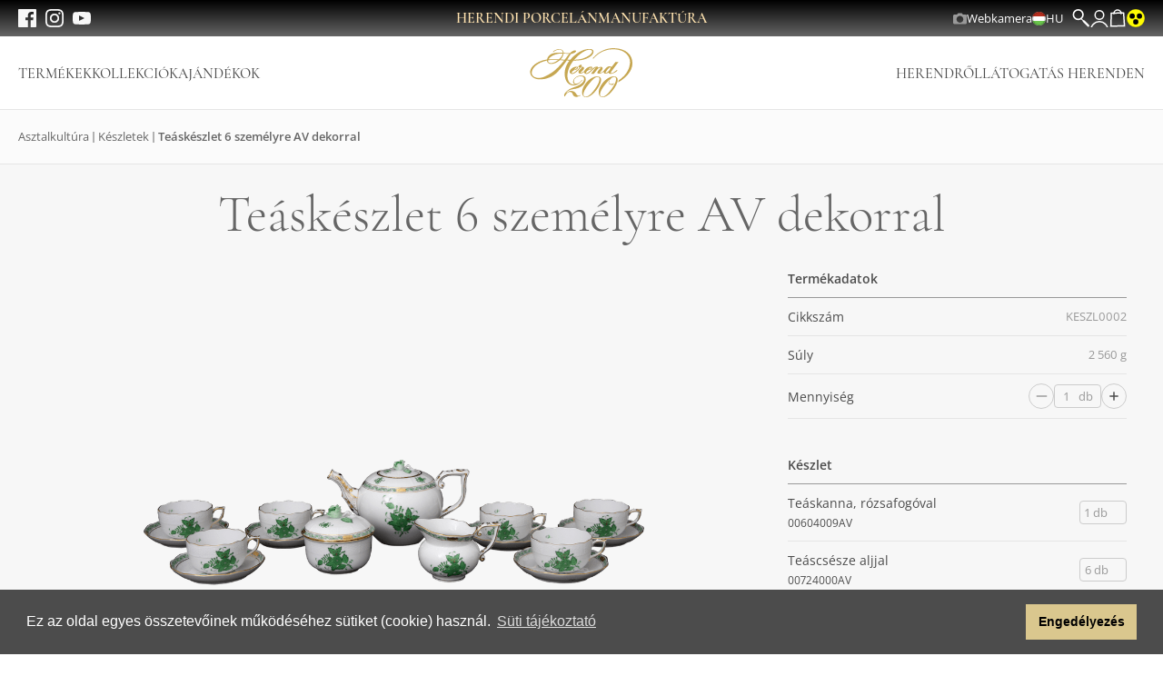

--- FILE ---
content_type: text/html; charset=UTF-8
request_url: https://herend.com.sg/termek/teaskeszlet-6-szemelyre-av-dekorral-KESZL0002
body_size: 27120
content:
<!DOCTYPE html>
<html lang="hu">

<head>
    <meta charset="UTF-8">
    <meta name="viewport" content="width=device-width, initial-scale=1.0">
    <meta http-equiv="X-UA-Compatible" content="ie=edge">
    <title>Teáskészlet 6 személyre AV dekorral - KESZL0002 -  Herendi Porcelán</title>
    <link rel="stylesheet" href="https://herend.com.sg/css/app.css">
    <link rel="shortcut icon" href="https://herend.com.sg/favicon.ico">
                <!-- Google Tag Manager -->
        <script>(function(w,d,s,l,i){w[l]=w[l]||[];w[l].push({'gtm.start':
        new Date().getTime(),event:'gtm.js'});var f=d.getElementsByTagName(s)[0],
        j=d.createElement(s),dl=l!='dataLayer'?'&l='+l:'';j.async=true;j.src=
        'https://www.googletagmanager.com/gtm.js?id='+i+dl;f.parentNode.insertBefore(j,f);
        })(window,document,'script','dataLayer','GTM-K2ZLH8R7');</script>
        <!-- End Google Tag Manager -->
        <style >[wire\:loading], [wire\:loading\.delay], [wire\:loading\.inline-block], [wire\:loading\.inline], [wire\:loading\.block], [wire\:loading\.flex], [wire\:loading\.table], [wire\:loading\.grid], [wire\:loading\.inline-flex] {display: none;}[wire\:loading\.delay\.shortest], [wire\:loading\.delay\.shorter], [wire\:loading\.delay\.short], [wire\:loading\.delay\.long], [wire\:loading\.delay\.longer], [wire\:loading\.delay\.longest] {display:none;}[wire\:offline] {display: none;}[wire\:dirty]:not(textarea):not(input):not(select) {display: none;}input:-webkit-autofill, select:-webkit-autofill, textarea:-webkit-autofill {animation-duration: 50000s;animation-name: livewireautofill;}@keyframes livewireautofill { from {} }</style>
</head>

<body x-data x-on:paginated.window="scrollAfterPagination()">

<!-- Google Tag Manager (noscript) -->
<noscript><iframe src="https://www.googletagmanager.com/ns.html?id=GTM-K2ZLH8R7"
height="0" width="0" style="display:none;visibility:hidden"></iframe></noscript>
<!-- End Google Tag Manager (noscript) -->



<nav class="navigation">
    <div class="navigation__menu__wrapper"
    x-data="headerNavigation"
    x-on:click.away="closeNav"
    x-on:open-menu.window.debounce.100ms="openCategory($event.detail)">
    <button type="button" class="navigation__menu__toggler"
            x-on:click="toggleNav"
            x-bind:class="{ 'is-open' : open }"
    >
        <span class="inline-block md:hidden">
            <svg width="24" height="24" class="icon w-4 h-4" width="20px" height="16px" viewBox="0 0 20 16" version="1.1" xmlns="http://www.w3.org/2000/svg" xmlns:xlink="http://www.w3.org/1999/xlink">
    <title>ICN/ICN large/Ham</title>
    <g id="Symbols" stroke="none" stroke-width="1" fill="none" fill-rule="evenodd" stroke-linecap="round" stroke-linejoin="round">
        <g id="Nav/Header/HeaderE/Compact" transform="translate(-24.000000, -22.000000)" stroke="currentColor" stroke-width="1.5">
            <g id="Group" transform="translate(20.000000, 16.000000)">
                <line x1="5" y1="21" x2="23" y2="21" id="Line-03"></line>
                <line x1="5" y1="14" x2="23" y2="14" id="Line-02"></line>
                <line x1="5" y1="7" x2="23" y2="7" id="Line-01"></line>
            </g>
        </g>
    </g>
</svg>        </span>
    </button>

    <ul class="navigation__menu__social">
        <li>
            <a href="https://www.facebook.com/Herendporcelan" target="_blank">
                <svg width="24" height="24" class="icon w-4 h-4" height="20" viewBox="0 0 20 20" width="20" xmlns="http://www.w3.org/2000/svg"><path d="m10.6853353 20h-9.57995579c-.61016949 0-1.10537951-.4940476-1.10537951-1.1041667v-17.79166663c0-.61011905.49521002-1.10416667 1.10537951-1.10416667h17.79218869c.6101695 0 1.1024318.49404762 1.1024318 1.10416667v17.79166663c0 .6101191-.4922623 1.1041667-1.1024318 1.1041667h-5.0965365v-7.7440476h2.5998526l.3890936-3.02083335h-2.9889462v-1.92559524c0-.875.2446573-1.4702381 1.4944731-1.4702381h1.5976418v-2.69940476c-.2711864-.03571428-1.2232866-.11904762-2.3286661-.11904762-2.3050848 0-3.8791452 1.4077381-3.8791452 3.98809524v2.22619048h-2.60869565v3.02083335h2.60869565z" fill="currentColor" fill-rule="evenodd"/></svg>            </a>
        </li>
        <li>
            <a href="https://instagram.com/herendporcelain/" target="_blank">
                <svg width="24" height="24" class="icon w-4 h-4" height="20" viewBox="0 0 20 20" width="20" xmlns="http://www.w3.org/2000/svg"><path d="m10 0c-2.71441202 0-3.05629237.01190476-4.12319481.05952381-1.0639552.04761905-1.79192455.2172619-2.42852933.46428571-.65723548.25595239-1.21426466.59821429-1.76834659 1.15476191-.55702918.55654762-.89890952 1.11309524-1.15531978 1.77083333-.24756852.63690476-.41556145 1.36309524-.46271736 2.42857143-.05010315 1.06547619-.06189213 1.4077381-.06189213 4.12202381 0 2.7172619.01178898 3.0565476.06189213 4.1220238.04715591 1.0654762.21514884 1.7916667.46271736 2.4285714.25641026.6577381.5982906 1.2142858 1.15531978 1.7708334.55408193.5565476 1.11111111.8988095 1.76834659 1.1547619.63660478.2470238 1.36457413.4136905 2.42852933.4642857 1.06690244.047619 1.40878279.0595238 4.12319481.0595238 2.714412 0 3.0562924-.0119048 4.1231948-.0595238 1.0639552-.0505952 1.7919246-.2172619 2.4285293-.4642857.6572355-.2559524 1.2142647-.5982143 1.7683466-1.1547619.5570292-.5565476.8989096-1.1130953 1.1553198-1.7708334.2475685-.6369047.4155615-1.3630952.4627174-2.4285714.0501031-1.0654762.0618921-1.4047619.0618921-4.1220238 0-2.71428571-.011789-3.05654762-.0618921-4.12202381-.0471559-1.06547619-.2151489-1.79166667-.4627174-2.42857143-.2564102-.65773809-.5982906-1.21428571-1.1553198-1.77083333-.5540819-.55654762-1.1111111-.89880952-1.7683466-1.15476191-.6366047-.24702381-1.3645741-.41666666-2.4285293-.46428571-1.0669024-.04761905-1.4087828-.05952381-4.1231948-.05952381m0 1.80059524c2.6702034 0 2.9855585.01190476 4.040672.05952381.9755378.04464285 1.5060418.20833333 1.8538167.34523809.4686118.18154762.8016504.39583334 1.1523725.74702381.3507221.35119048.5658709.68452381.7486 1.14880953.1355733.35416666.300619.88392857.3448276 1.85714285.0471559 1.05654762.0589449 1.37202381.0589449 4.04166667 0 2.6696429-.011789 2.9880952-.0589449 4.0416667-.0442086.9732143-.2092543 1.5029762-.3448276 1.8571428-.1827291.4672619-.3978779.7976191-.7486 1.1488095-.3507221.3511905-.6837607.5654762-1.1523725.7470239-.3477749.1369047-.8782789.3005952-1.8538167.3452381-1.0551135.047619-1.3704686.0595238-4.040672.0595238-2.67020336 0-2.9855585-.0119048-4.04067197-.0595238-.97553787-.0446429-1.50604185-.2083334-1.85676393-.3452381-.4656646-.1815477-.79870321-.3958334-1.14942528-.7470239-.35072208-.3511904-.56587092-.6815476-.74860006-1.1488095-.13557324-.3541666-.30061893-.8839285-.34482759-1.8571428-.04715591-1.0535715-.05894489-1.3720238-.05894489-4.0416667 0-2.66964286.01178898-2.98511905.05894489-4.04166667.04420866-.97321428.20925435-1.50297619.34482759-1.85714285.18272914-.46428572.39787798-.79761905.74860006-1.14880953.35072207-.35119047.68376068-.56547619 1.14942528-.74702381.35072208-.13690476.88122606-.30059524 1.85676393-.34523809 1.05511347-.04761905 1.37046861-.05952381 4.04067197-.05952381m0 3.06547619c-2.83524904 0-5.13409962 2.29761905-5.13409962 5.13392857 0 2.8363095 2.29885058 5.1339286 5.13409962 5.1339286 2.835249 0 5.1340996-2.2976191 5.1340996-5.1339286 0-2.83630952-2.2988506-5.13392857-5.1340996-5.13392857m0 8.46428567c-1.8420277 0-3.33333333-1.4880952-3.33333333-3.3303571s1.49130563-3.33333333 3.33333333-3.33333333 3.3333333 1.49107143 3.3333333 3.33333333-1.4913056 3.3303571-3.3333333 3.3303571m6.5369879-8.66964281c0 .66369047-.5363985 1.20238095-1.1995284 1.20238095-.66313 0-1.1995285-.53869048-1.1995285-1.20238095 0-.66071429.5363985-1.19940477 1.1995285-1.19940477.6631299 0 1.1995284.53869048 1.1995284 1.19940477" fill="currentColor" fill-rule="evenodd"/></svg>            </a>
        </li>
        <li>
            <a href="https://www.youtube.com/channel/UCLvGftPUuKC3il78gbaSYsw" target="_blank">
                <svg width="24" height="24" class="icon w-4 h-4" height="18" viewBox="0 0 26 18" width="26" xmlns="http://www.w3.org/2000/svg"><path d="m9.00092528 14-.00092528-8 8 4.0137916zm16.73907472-9.11720798s-.2543125-1.76345137-1.0335-2.54000977c-.9888125-1.01968277-2.0970625-1.02448128-2.604875-1.08366286-3.638375-.25911939-9.0959375-.25911939-9.0959375-.25911939h-.011375s-5.4575625 0-9.0959375.25911939c-.508625.05918158-1.6160625.06398009-2.6056875 1.08366286-.7791875.7765584-1.0326875 2.54000977-1.0326875 2.54000977s-.26 2.07135558-.26 4.14191141v1.94179587c0 2.0713556.26 4.1419114.26 4.1419114s.2535 1.7634514 1.0326875 2.5400098c.989625 1.0196828 2.2888125.9876927 2.8673125 1.0940596 2.08.1967388 8.84.2575199 8.84.2575199s5.46325-.0079975 9.101625-.2671169c.5078125-.0599813 1.6160625-.0647798 2.604875-1.0844626.7791875-.7765584 1.0335-2.5400098 1.0335-2.5400098s.26-2.0705558.26-4.1419114v-1.94179587c0-2.07055583-.26-4.14191141-.26-4.14191141z" fill="currentColor" fill-rule="evenodd" transform="translate(0 -1)"/></svg>            </a>
        </li>
    </ul>

    <nav
        class="navigation__menu"
        x-cloak
        x-show="open"
        x-transition:enter-start="-translate-x-full"
        x-transition:enter-end="translate-x-0"
        x-transition:leave-start="translate-x-0"
        x-transition:leave-end="-translate-x-full"
    >
        <div class="navigation__menu__header">
            <button type="button" class="navigation__menu__close" x-on:click="closeNav">
                <svg width="24" height="24" class="w-[28px] h-[28px] text-gold" viewBox="0 0 20 20" xmlns="http://www.w3.org/2000/svg" xmlns:xlink="http://www.w3.org/1999/xlink">
    <g id="Symbols" stroke="none" stroke-width="1" fill="none" fill-rule="evenodd" stroke-linecap="round" stroke-linejoin="round">
        <g id="Nav/Rows/MM/T1" transform="translate(-24.000000, -12.000000)" stroke="currentColor" stroke-width="1.5">
            <g id="all" transform="translate(20.000000, 0.000000)">
                <g id="ICN" transform="translate(0.000000, 8.000000)">
                    <line x1="5.51471863" y1="22.4852814" x2="22.4852814" y2="5.51471863" id="Line-02"></line>
                    <line x1="5.51471863" y1="5.51471863" x2="22.4852814" y2="22.4852814" id="Line-01"></line>
                </g>
            </g>
        </g>
    </g>
</svg>            </button>

            <a href="https://herend.com.sg" class="navigation__menu__logo">
                <img src="https://herend.com.sg/img/logo-normal.svg" alt="Herendi Porcelánmanufaktúra">
            </a>
        </div>

        <div class="navigation__menu__body">
                            <ul class="navigation__menu__list product-menu">
                                            <li class="navigation__menu__item"
                            x-data="toggleable"
                            x-on:open-menu.window.debounce.100ms="open = ($event.detail == '12')"
                            x-on:click.away="setClosed"
                        >
                                                            <a href="" class="navigation__menu__product__item"
                                   x-on:click.prevent="toggle"
                                   x-bind:class="{ 'is-open' : open }">
                                    Termékek
                                    <svg width="24" height="24" class="w-[28px] h-[28px] text-gray-03" viewBox="0 0 28 28" xmlns="http://www.w3.org/2000/svg" xmlns:xlink="http://www.w3.org/1999/xlink">
    <g id="ICN/ICN-large/Triangle-right" stroke="none" stroke-width="1" fill="none" fill-rule="evenodd" stroke-linecap="round" stroke-linejoin="round">
        <polyline id="Line-01" stroke="currentColor" stroke-width="1.5" transform="translate(15.000000, 14.000000) scale(-1, 1) translate(-15.000000, -14.000000) " points="20 4 10 14 20 24"></polyline>
    </g>
</svg>                                </a>

                                <nav class="navigation__submenu" x-cloak x-show="open"
                                     x-transition:enter-start="-translate-x-full"
                                     x-transition:enter-end="translate-x-0"
                                     x-transition:leave-start="translate-x-0"
                                     x-transition:leave-end="-translate-x-full">
                                    <div class="navigation__submenu__header">
                                        <button type="button" class="navigation__menu__close" x-on:click="setClosed">
                                            <svg width="24" height="24" class="w-[28px] h-[28px] text-gold" width="28px" height="28px" viewBox="0 0 28 28" version="1.1" xmlns="http://www.w3.org/2000/svg" xmlns:xlink="http://www.w3.org/1999/xlink">
    <title>ICN/ICN large/Arrow left</title>
    <g id="ICN/ICN-large/Arrow-left" stroke="none" stroke-width="1" fill="none" fill-rule="evenodd" stroke-linecap="round">
        <polyline id="Line-01" stroke="currentColor" stroke-width="1.5" stroke-linejoin="round" points="12.5 9 7.5 14 12.5 19"></polyline>
        <line x1="8" y1="14" x2="20" y2="14" id="Path-8" stroke="currentColor" stroke-width="1.5"></line>
    </g>
</svg>                                            Termékek
                                        </button>
                                    </div>
                                    <ul class="navigation__menu__list">
                                                                                    <li class="navigation__submenu__item" x-data="toggleable"
                                                x-on:click.away="setClosed">
                                                                                                    <a href="" class="navigation__menu__product__item"
                                                       x-on:click.prevent="toggle"
                                                       x-bind:class="{ 'is-open' : open }">
                                                        Asztalkultúra
                                                        <svg width="24" height="24" class="w-[28px] h-[28px] text-gray-03" viewBox="0 0 28 28" xmlns="http://www.w3.org/2000/svg" xmlns:xlink="http://www.w3.org/1999/xlink">
    <g id="ICN/ICN-large/Triangle-right" stroke="none" stroke-width="1" fill="none" fill-rule="evenodd" stroke-linecap="round" stroke-linejoin="round">
        <polyline id="Line-01" stroke="currentColor" stroke-width="1.5" transform="translate(15.000000, 14.000000) scale(-1, 1) translate(-15.000000, -14.000000) " points="20 4 10 14 20 24"></polyline>
    </g>
</svg>                                                    </a>

                                                    <nav class="navigation__submenu" x-cloak x-show="open"
                                                         x-transition:enter-start="submenu-closed"
                                                         x-transition:enter-end="submenu-opened"
                                                         x-transition:leave-start="submenu-opened"
                                                         x-transition:leave-end="submenu-closed">
                                                        <div class="navigation__submenu__header">
                                                            <button type="button" class="navigation__menu__close" x-on:click="setClosed">
                                                                <svg width="24" height="24" class="w-[28px] h-[28px] text-gold" width="28px" height="28px" viewBox="0 0 28 28" version="1.1" xmlns="http://www.w3.org/2000/svg" xmlns:xlink="http://www.w3.org/1999/xlink">
    <title>ICN/ICN large/Arrow left</title>
    <g id="ICN/ICN-large/Arrow-left" stroke="none" stroke-width="1" fill="none" fill-rule="evenodd" stroke-linecap="round">
        <polyline id="Line-01" stroke="currentColor" stroke-width="1.5" stroke-linejoin="round" points="12.5 9 7.5 14 12.5 19"></polyline>
        <line x1="8" y1="14" x2="20" y2="14" id="Path-8" stroke="currentColor" stroke-width="1.5"></line>
    </g>
</svg>                                                                Asztalkultúra
                                                            </button>
                                                        </div>

                                                        <ul class="navigation__menu__list">
                                                                                                                            <li class="navigation__submenu__item" x-data="toggleable">
                                                                                                                                            <a href="https://herend.com.sg/termekeink/keszletek"
                                                                        class="navigation__menu__product__item">
                                                                            Készletek
                                                                        </a>
                                                                                                                                    </li>
                                                                                                                            <li class="navigation__submenu__item" x-data="toggleable">
                                                                                                                                            <a href="https://herend.com.sg/termekeink/talak-talcak"
                                                                        class="navigation__menu__product__item">
                                                                            Tálak, tálcák
                                                                        </a>
                                                                                                                                    </li>
                                                                                                                            <li class="navigation__submenu__item" x-data="toggleable">
                                                                                                                                            <a href="https://herend.com.sg/termekeink/tanyerok"
                                                                        class="navigation__menu__product__item">
                                                                            Tányérok
                                                                        </a>
                                                                                                                                    </li>
                                                                                                                            <li class="navigation__submenu__item" x-data="toggleable">
                                                                                                                                            <a href="https://herend.com.sg/termekeink/cseszek-bogrek-poharak"
                                                                        class="navigation__menu__product__item">
                                                                            Csészék, bögrék, poharak
                                                                        </a>
                                                                                                                                    </li>
                                                                                                                            <li class="navigation__submenu__item" x-data="toggleable">
                                                                                                                                            <a href="https://herend.com.sg/termekeink/kannak-cukortartok"
                                                                        class="navigation__menu__product__item">
                                                                            Kannák, cukortartók
                                                                        </a>
                                                                                                                                    </li>
                                                                                                                            <li class="navigation__submenu__item" x-data="toggleable">
                                                                                                                                            <a href="https://herend.com.sg/termekeink/szerviz-kiegeszitok"
                                                                        class="navigation__menu__product__item">
                                                                            Szervíz kiegészítők
                                                                        </a>
                                                                                                                                    </li>
                                                                                                                    </ul>
                                                    </nav>
                                                                                            </li>
                                                                                    <li class="navigation__submenu__item" x-data="toggleable"
                                                x-on:click.away="setClosed">
                                                                                                    <a href="" class="navigation__menu__product__item"
                                                       x-on:click.prevent="toggle"
                                                       x-bind:class="{ 'is-open' : open }">
                                                        Figurák
                                                        <svg width="24" height="24" class="w-[28px] h-[28px] text-gray-03" viewBox="0 0 28 28" xmlns="http://www.w3.org/2000/svg" xmlns:xlink="http://www.w3.org/1999/xlink">
    <g id="ICN/ICN-large/Triangle-right" stroke="none" stroke-width="1" fill="none" fill-rule="evenodd" stroke-linecap="round" stroke-linejoin="round">
        <polyline id="Line-01" stroke="currentColor" stroke-width="1.5" transform="translate(15.000000, 14.000000) scale(-1, 1) translate(-15.000000, -14.000000) " points="20 4 10 14 20 24"></polyline>
    </g>
</svg>                                                    </a>

                                                    <nav class="navigation__submenu" x-cloak x-show="open"
                                                         x-transition:enter-start="submenu-closed"
                                                         x-transition:enter-end="submenu-opened"
                                                         x-transition:leave-start="submenu-opened"
                                                         x-transition:leave-end="submenu-closed">
                                                        <div class="navigation__submenu__header">
                                                            <button type="button" class="navigation__menu__close" x-on:click="setClosed">
                                                                <svg width="24" height="24" class="w-[28px] h-[28px] text-gold" width="28px" height="28px" viewBox="0 0 28 28" version="1.1" xmlns="http://www.w3.org/2000/svg" xmlns:xlink="http://www.w3.org/1999/xlink">
    <title>ICN/ICN large/Arrow left</title>
    <g id="ICN/ICN-large/Arrow-left" stroke="none" stroke-width="1" fill="none" fill-rule="evenodd" stroke-linecap="round">
        <polyline id="Line-01" stroke="currentColor" stroke-width="1.5" stroke-linejoin="round" points="12.5 9 7.5 14 12.5 19"></polyline>
        <line x1="8" y1="14" x2="20" y2="14" id="Path-8" stroke="currentColor" stroke-width="1.5"></line>
    </g>
</svg>                                                                Figurák
                                                            </button>
                                                        </div>

                                                        <ul class="navigation__menu__list">
                                                                                                                            <li class="navigation__submenu__item" x-data="toggleable">
                                                                                                                                            <a
                                                                            href=""
                                                                            class="navigation__menu__product__item"
                                                                            x-on:click.prevent="toggle"
                                                                            x-bind:class="{ 'is-open' : open }"
                                                                        >
                                                                            Állat figurák
                                                                            <svg width="24" height="24" class="w-[28px] h-[28px] text-gray-03" viewBox="0 0 28 28" xmlns="http://www.w3.org/2000/svg" xmlns:xlink="http://www.w3.org/1999/xlink">
    <g id="ICN/ICN-large/Triangle-right" stroke="none" stroke-width="1" fill="none" fill-rule="evenodd" stroke-linecap="round" stroke-linejoin="round">
        <polyline id="Line-01" stroke="currentColor" stroke-width="1.5" transform="translate(15.000000, 14.000000) scale(-1, 1) translate(-15.000000, -14.000000) " points="20 4 10 14 20 24"></polyline>
    </g>
</svg>                                                                        </a>

                                                                        <nav class="navigation__submenu" x-cloak x-show="open"
                                                                            x-transition:enter-start="submenu-closed"
                                                                            x-transition:enter-end="submenu-opened"
                                                                            x-transition:leave-start="submenu-opened"
                                                                            x-transition:leave-end="submenu-closed">
                                                                            <div class="navigation__submenu__header">
                                                                                <button type="button" class="navigation__menu__close" x-on:click="setClosed">
                                                                                    <svg width="24" height="24" class="w-[28px] h-[28px] text-gold" width="28px" height="28px" viewBox="0 0 28 28" version="1.1" xmlns="http://www.w3.org/2000/svg" xmlns:xlink="http://www.w3.org/1999/xlink">
    <title>ICN/ICN large/Arrow left</title>
    <g id="ICN/ICN-large/Arrow-left" stroke="none" stroke-width="1" fill="none" fill-rule="evenodd" stroke-linecap="round">
        <polyline id="Line-01" stroke="currentColor" stroke-width="1.5" stroke-linejoin="round" points="12.5 9 7.5 14 12.5 19"></polyline>
        <line x1="8" y1="14" x2="20" y2="14" id="Path-8" stroke="currentColor" stroke-width="1.5"></line>
    </g>
</svg>                                                                                    Állat figurák
                                                                                </button>
                                                                            </div>

                                                                            <ul class="navigation__menu__list">
                                                                                                                                                                    <li class="navigation__submenu__item">
                                                                                        <a href="https://herend.com.sg/termekeink/mitikus-zodiakus-mesehos-1?"
                                                                                        class="navigation__menu__item is-sub">
                                                                                            Mitikus, zodiákus, mesehős
                                                                                        </a>
                                                                                    </li>
                                                                                                                                                                    <li class="navigation__submenu__item">
                                                                                        <a href="https://herend.com.sg/termekeink/madarak"
                                                                                        class="navigation__menu__item is-sub">
                                                                                            Madarak
                                                                                        </a>
                                                                                    </li>
                                                                                                                                                                    <li class="navigation__submenu__item">
                                                                                        <a href="https://herend.com.sg/termekeink/haziallatok"
                                                                                        class="navigation__menu__item is-sub">
                                                                                            Háziállatok
                                                                                        </a>
                                                                                    </li>
                                                                                                                                                                    <li class="navigation__submenu__item">
                                                                                        <a href="https://herend.com.sg/termekeink/vizi-allatok"
                                                                                        class="navigation__menu__item is-sub">
                                                                                            Vízi állatok
                                                                                        </a>
                                                                                    </li>
                                                                                                                                                                    <li class="navigation__submenu__item">
                                                                                        <a href="https://herend.com.sg/termekeink/vadon-elo-egzoikus-allatok"
                                                                                        class="navigation__menu__item is-sub">
                                                                                            Vadon élő, egzotikus állatok
                                                                                        </a>
                                                                                    </li>
                                                                                                                                                                    <li class="navigation__submenu__item">
                                                                                        <a href="https://herend.com.sg/termekeink/erdo-mezo-allatai"
                                                                                        class="navigation__menu__item is-sub">
                                                                                            Erdő, mező állatai
                                                                                        </a>
                                                                                    </li>
                                                                                                                                                                    <li class="navigation__submenu__item">
                                                                                        <a href="https://herend.com.sg/termekeink/egyeb-allatfigurak"
                                                                                        class="navigation__menu__item is-sub">
                                                                                            Egyéb állatfigurák
                                                                                        </a>
                                                                                    </li>
                                                                                                                                                            </ul>
                                                                        </nav>
                                                                                                                                    </li>
                                                                                                                            <li class="navigation__submenu__item" x-data="toggleable">
                                                                                                                                            <a
                                                                            href=""
                                                                            class="navigation__menu__product__item"
                                                                            x-on:click.prevent="toggle"
                                                                            x-bind:class="{ 'is-open' : open }"
                                                                        >
                                                                            Emberalak figurák
                                                                            <svg width="24" height="24" class="w-[28px] h-[28px] text-gray-03" viewBox="0 0 28 28" xmlns="http://www.w3.org/2000/svg" xmlns:xlink="http://www.w3.org/1999/xlink">
    <g id="ICN/ICN-large/Triangle-right" stroke="none" stroke-width="1" fill="none" fill-rule="evenodd" stroke-linecap="round" stroke-linejoin="round">
        <polyline id="Line-01" stroke="currentColor" stroke-width="1.5" transform="translate(15.000000, 14.000000) scale(-1, 1) translate(-15.000000, -14.000000) " points="20 4 10 14 20 24"></polyline>
    </g>
</svg>                                                                        </a>

                                                                        <nav class="navigation__submenu" x-cloak x-show="open"
                                                                            x-transition:enter-start="submenu-closed"
                                                                            x-transition:enter-end="submenu-opened"
                                                                            x-transition:leave-start="submenu-opened"
                                                                            x-transition:leave-end="submenu-closed">
                                                                            <div class="navigation__submenu__header">
                                                                                <button type="button" class="navigation__menu__close" x-on:click="setClosed">
                                                                                    <svg width="24" height="24" class="w-[28px] h-[28px] text-gold" width="28px" height="28px" viewBox="0 0 28 28" version="1.1" xmlns="http://www.w3.org/2000/svg" xmlns:xlink="http://www.w3.org/1999/xlink">
    <title>ICN/ICN large/Arrow left</title>
    <g id="ICN/ICN-large/Arrow-left" stroke="none" stroke-width="1" fill="none" fill-rule="evenodd" stroke-linecap="round">
        <polyline id="Line-01" stroke="currentColor" stroke-width="1.5" stroke-linejoin="round" points="12.5 9 7.5 14 12.5 19"></polyline>
        <line x1="8" y1="14" x2="20" y2="14" id="Path-8" stroke="currentColor" stroke-width="1.5"></line>
    </g>
</svg>                                                                                    Emberalak figurák
                                                                                </button>
                                                                            </div>

                                                                            <ul class="navigation__menu__list">
                                                                                                                                                                    <li class="navigation__submenu__item">
                                                                                        <a href="https://herend.com.sg/termekeink/kulonleges-figurak"
                                                                                        class="navigation__menu__item is-sub">
                                                                                            Különleges figurák
                                                                                        </a>
                                                                                    </li>
                                                                                                                                                                    <li class="navigation__submenu__item">
                                                                                        <a href="https://herend.com.sg/termekeink/tortenelmi-magyaros"
                                                                                        class="navigation__menu__item is-sub">
                                                                                            Történelmi, magyaros
                                                                                        </a>
                                                                                    </li>
                                                                                                                                                                    <li class="navigation__submenu__item">
                                                                                        <a href="https://herend.com.sg/termekeink/keleti-figurak"
                                                                                        class="navigation__menu__item is-sub">
                                                                                            Keleti figurák
                                                                                        </a>
                                                                                    </li>
                                                                                                                                                                    <li class="navigation__submenu__item">
                                                                                        <a href="https://herend.com.sg/termekeink/mitikus-zodiakus-mesehos"
                                                                                        class="navigation__menu__item is-sub">
                                                                                            Mitikus, zodiákus, mesehős
                                                                                        </a>
                                                                                    </li>
                                                                                                                                                                    <li class="navigation__submenu__item">
                                                                                        <a href="https://herend.com.sg/termekeink/egyeb-emberalakok"
                                                                                        class="navigation__menu__item is-sub">
                                                                                            Egyéb emberalakok
                                                                                        </a>
                                                                                    </li>
                                                                                                                                                            </ul>
                                                                        </nav>
                                                                                                                                    </li>
                                                                                                                            <li class="navigation__submenu__item" x-data="toggleable">
                                                                                                                                            <a
                                                                            href=""
                                                                            class="navigation__menu__product__item"
                                                                            x-on:click.prevent="toggle"
                                                                            x-bind:class="{ 'is-open' : open }"
                                                                        >
                                                                            Egyéb figurák
                                                                            <svg width="24" height="24" class="w-[28px] h-[28px] text-gray-03" viewBox="0 0 28 28" xmlns="http://www.w3.org/2000/svg" xmlns:xlink="http://www.w3.org/1999/xlink">
    <g id="ICN/ICN-large/Triangle-right" stroke="none" stroke-width="1" fill="none" fill-rule="evenodd" stroke-linecap="round" stroke-linejoin="round">
        <polyline id="Line-01" stroke="currentColor" stroke-width="1.5" transform="translate(15.000000, 14.000000) scale(-1, 1) translate(-15.000000, -14.000000) " points="20 4 10 14 20 24"></polyline>
    </g>
</svg>                                                                        </a>

                                                                        <nav class="navigation__submenu" x-cloak x-show="open"
                                                                            x-transition:enter-start="submenu-closed"
                                                                            x-transition:enter-end="submenu-opened"
                                                                            x-transition:leave-start="submenu-opened"
                                                                            x-transition:leave-end="submenu-closed">
                                                                            <div class="navigation__submenu__header">
                                                                                <button type="button" class="navigation__menu__close" x-on:click="setClosed">
                                                                                    <svg width="24" height="24" class="w-[28px] h-[28px] text-gold" width="28px" height="28px" viewBox="0 0 28 28" version="1.1" xmlns="http://www.w3.org/2000/svg" xmlns:xlink="http://www.w3.org/1999/xlink">
    <title>ICN/ICN large/Arrow left</title>
    <g id="ICN/ICN-large/Arrow-left" stroke="none" stroke-width="1" fill="none" fill-rule="evenodd" stroke-linecap="round">
        <polyline id="Line-01" stroke="currentColor" stroke-width="1.5" stroke-linejoin="round" points="12.5 9 7.5 14 12.5 19"></polyline>
        <line x1="8" y1="14" x2="20" y2="14" id="Path-8" stroke="currentColor" stroke-width="1.5"></line>
    </g>
</svg>                                                                                    Egyéb figurák
                                                                                </button>
                                                                            </div>

                                                                            <ul class="navigation__menu__list">
                                                                                                                                                                    <li class="navigation__submenu__item">
                                                                                        <a href="https://herend.com.sg/termekeink/egyeb-figura"
                                                                                        class="navigation__menu__item is-sub">
                                                                                            Egyéb figura
                                                                                        </a>
                                                                                    </li>
                                                                                                                                                            </ul>
                                                                        </nav>
                                                                                                                                    </li>
                                                                                                                    </ul>
                                                    </nav>
                                                                                            </li>
                                                                                    <li class="navigation__submenu__item" x-data="toggleable"
                                                x-on:click.away="setClosed">
                                                                                                    <a href="" class="navigation__menu__product__item"
                                                       x-on:click.prevent="toggle"
                                                       x-bind:class="{ 'is-open' : open }">
                                                        Lakberendezés
                                                        <svg width="24" height="24" class="w-[28px] h-[28px] text-gray-03" viewBox="0 0 28 28" xmlns="http://www.w3.org/2000/svg" xmlns:xlink="http://www.w3.org/1999/xlink">
    <g id="ICN/ICN-large/Triangle-right" stroke="none" stroke-width="1" fill="none" fill-rule="evenodd" stroke-linecap="round" stroke-linejoin="round">
        <polyline id="Line-01" stroke="currentColor" stroke-width="1.5" transform="translate(15.000000, 14.000000) scale(-1, 1) translate(-15.000000, -14.000000) " points="20 4 10 14 20 24"></polyline>
    </g>
</svg>                                                    </a>

                                                    <nav class="navigation__submenu" x-cloak x-show="open"
                                                         x-transition:enter-start="submenu-closed"
                                                         x-transition:enter-end="submenu-opened"
                                                         x-transition:leave-start="submenu-opened"
                                                         x-transition:leave-end="submenu-closed">
                                                        <div class="navigation__submenu__header">
                                                            <button type="button" class="navigation__menu__close" x-on:click="setClosed">
                                                                <svg width="24" height="24" class="w-[28px] h-[28px] text-gold" width="28px" height="28px" viewBox="0 0 28 28" version="1.1" xmlns="http://www.w3.org/2000/svg" xmlns:xlink="http://www.w3.org/1999/xlink">
    <title>ICN/ICN large/Arrow left</title>
    <g id="ICN/ICN-large/Arrow-left" stroke="none" stroke-width="1" fill="none" fill-rule="evenodd" stroke-linecap="round">
        <polyline id="Line-01" stroke="currentColor" stroke-width="1.5" stroke-linejoin="round" points="12.5 9 7.5 14 12.5 19"></polyline>
        <line x1="8" y1="14" x2="20" y2="14" id="Path-8" stroke="currentColor" stroke-width="1.5"></line>
    </g>
</svg>                                                                Lakberendezés
                                                            </button>
                                                        </div>

                                                        <ul class="navigation__menu__list">
                                                                                                                            <li class="navigation__submenu__item" x-data="toggleable">
                                                                                                                                            <a href="https://herend.com.sg/termekeink/szorakozas"
                                                                        class="navigation__menu__product__item">
                                                                            Szórakozás
                                                                        </a>
                                                                                                                                    </li>
                                                                                                                            <li class="navigation__submenu__item" x-data="toggleable">
                                                                                                                                            <a href="https://herend.com.sg/termekeink/kaspo-gyertyatarto"
                                                                        class="navigation__menu__product__item">
                                                                            Kaspó, gyertyatartó
                                                                        </a>
                                                                                                                                    </li>
                                                                                                                            <li class="navigation__submenu__item" x-data="toggleable">
                                                                                                                                            <a href="https://herend.com.sg/termekeink/bonbonier"
                                                                        class="navigation__menu__product__item">
                                                                            Bonbonier
                                                                        </a>
                                                                                                                                    </li>
                                                                                                                            <li class="navigation__submenu__item" x-data="toggleable">
                                                                                                                                            <a href="https://herend.com.sg/termekeink/vaza-lampavaza"
                                                                        class="navigation__menu__product__item">
                                                                            Váza, lámpaváza
                                                                        </a>
                                                                                                                                    </li>
                                                                                                                            <li class="navigation__submenu__item" x-data="toggleable">
                                                                                                                                            <a href="https://herend.com.sg/termekeink/falital-disztal"
                                                                        class="navigation__menu__product__item">
                                                                            Falitál, dísztál
                                                                        </a>
                                                                                                                                    </li>
                                                                                                                            <li class="navigation__submenu__item" x-data="toggleable">
                                                                                                                                            <a href="https://herend.com.sg/termekeink/keplap"
                                                                        class="navigation__menu__product__item">
                                                                            Képlap
                                                                        </a>
                                                                                                                                    </li>
                                                                                                                            <li class="navigation__submenu__item" x-data="toggleable">
                                                                                                                                            <a href="https://herend.com.sg/termekeink/egyeb-lakberendezesi-targy"
                                                                        class="navigation__menu__product__item">
                                                                            Egyéb lakberendezési tárgy
                                                                        </a>
                                                                                                                                    </li>
                                                                                                                    </ul>
                                                    </nav>
                                                                                            </li>
                                                                                    <li class="navigation__submenu__item" x-data="toggleable"
                                                x-on:click.away="setClosed">
                                                                                                    <a href="https://herend.com.sg/termekeink/ekszerek"
                                                       class="navigation__menu__product__item">
                                                        Ékszerek
                                                    </a>
                                                                                            </li>
                                                                                    <li class="navigation__submenu__item" x-data="toggleable"
                                                x-on:click.away="setClosed">
                                                                                                    <a href="https://herend.com.sg/termekeink/egyeb"
                                                       class="navigation__menu__product__item">
                                                        Egyéb
                                                    </a>
                                                                                            </li>
                                                                            </ul>
                                </nav>
                                                    </li>
                                            <li class="navigation__menu__item"
                            x-data="toggleable"
                            x-on:open-menu.window.debounce.100ms="open = ($event.detail == '14')"
                            x-on:click.away="setClosed"
                        >
                                                            <a href="" class="navigation__menu__product__item"
                                   x-on:click.prevent="toggle"
                                   x-bind:class="{ 'is-open' : open }">
                                    Kollekciók
                                    <svg width="24" height="24" class="w-[28px] h-[28px] text-gray-03" viewBox="0 0 28 28" xmlns="http://www.w3.org/2000/svg" xmlns:xlink="http://www.w3.org/1999/xlink">
    <g id="ICN/ICN-large/Triangle-right" stroke="none" stroke-width="1" fill="none" fill-rule="evenodd" stroke-linecap="round" stroke-linejoin="round">
        <polyline id="Line-01" stroke="currentColor" stroke-width="1.5" transform="translate(15.000000, 14.000000) scale(-1, 1) translate(-15.000000, -14.000000) " points="20 4 10 14 20 24"></polyline>
    </g>
</svg>                                </a>

                                <nav class="navigation__submenu" x-cloak x-show="open"
                                     x-transition:enter-start="-translate-x-full"
                                     x-transition:enter-end="translate-x-0"
                                     x-transition:leave-start="translate-x-0"
                                     x-transition:leave-end="-translate-x-full">
                                    <div class="navigation__submenu__header">
                                        <button type="button" class="navigation__menu__close" x-on:click="setClosed">
                                            <svg width="24" height="24" class="w-[28px] h-[28px] text-gold" width="28px" height="28px" viewBox="0 0 28 28" version="1.1" xmlns="http://www.w3.org/2000/svg" xmlns:xlink="http://www.w3.org/1999/xlink">
    <title>ICN/ICN large/Arrow left</title>
    <g id="ICN/ICN-large/Arrow-left" stroke="none" stroke-width="1" fill="none" fill-rule="evenodd" stroke-linecap="round">
        <polyline id="Line-01" stroke="currentColor" stroke-width="1.5" stroke-linejoin="round" points="12.5 9 7.5 14 12.5 19"></polyline>
        <line x1="8" y1="14" x2="20" y2="14" id="Path-8" stroke="currentColor" stroke-width="1.5"></line>
    </g>
</svg>                                            Kollekciók
                                        </button>
                                    </div>
                                    <ul class="navigation__menu__list">
                                                                                    <li class="navigation__submenu__item" x-data="toggleable"
                                                x-on:click.away="setClosed">
                                                                                                    <a href="" class="navigation__menu__product__item"
                                                       x-on:click.prevent="toggle"
                                                       x-bind:class="{ 'is-open' : open }">
                                                        Lakberendezés
                                                        <svg width="24" height="24" class="w-[28px] h-[28px] text-gray-03" viewBox="0 0 28 28" xmlns="http://www.w3.org/2000/svg" xmlns:xlink="http://www.w3.org/1999/xlink">
    <g id="ICN/ICN-large/Triangle-right" stroke="none" stroke-width="1" fill="none" fill-rule="evenodd" stroke-linecap="round" stroke-linejoin="round">
        <polyline id="Line-01" stroke="currentColor" stroke-width="1.5" transform="translate(15.000000, 14.000000) scale(-1, 1) translate(-15.000000, -14.000000) " points="20 4 10 14 20 24"></polyline>
    </g>
</svg>                                                    </a>

                                                    <nav class="navigation__submenu" x-cloak x-show="open"
                                                         x-transition:enter-start="submenu-closed"
                                                         x-transition:enter-end="submenu-opened"
                                                         x-transition:leave-start="submenu-opened"
                                                         x-transition:leave-end="submenu-closed">
                                                        <div class="navigation__submenu__header">
                                                            <button type="button" class="navigation__menu__close" x-on:click="setClosed">
                                                                <svg width="24" height="24" class="w-[28px] h-[28px] text-gold" width="28px" height="28px" viewBox="0 0 28 28" version="1.1" xmlns="http://www.w3.org/2000/svg" xmlns:xlink="http://www.w3.org/1999/xlink">
    <title>ICN/ICN large/Arrow left</title>
    <g id="ICN/ICN-large/Arrow-left" stroke="none" stroke-width="1" fill="none" fill-rule="evenodd" stroke-linecap="round">
        <polyline id="Line-01" stroke="currentColor" stroke-width="1.5" stroke-linejoin="round" points="12.5 9 7.5 14 12.5 19"></polyline>
        <line x1="8" y1="14" x2="20" y2="14" id="Path-8" stroke="currentColor" stroke-width="1.5"></line>
    </g>
</svg>                                                                Lakberendezés
                                                            </button>
                                                        </div>

                                                        <ul class="navigation__menu__list">
                                                                                                                            <li class="navigation__submenu__item" x-data="toggleable">
                                                                                                                                            <a href="https://herend.com.sg/kollekciok/lakberendezes|4|klasszik"
                                                                        class="navigation__menu__product__item">
                                                                            Klasszik
                                                                        </a>
                                                                                                                                    </li>
                                                                                                                    </ul>
                                                    </nav>
                                                                                            </li>
                                                                                    <li class="navigation__submenu__item" x-data="toggleable"
                                                x-on:click.away="setClosed">
                                                                                                    <a href="" class="navigation__menu__product__item"
                                                       x-on:click.prevent="toggle"
                                                       x-bind:class="{ 'is-open' : open }">
                                                        Asztalkultúra
                                                        <svg width="24" height="24" class="w-[28px] h-[28px] text-gray-03" viewBox="0 0 28 28" xmlns="http://www.w3.org/2000/svg" xmlns:xlink="http://www.w3.org/1999/xlink">
    <g id="ICN/ICN-large/Triangle-right" stroke="none" stroke-width="1" fill="none" fill-rule="evenodd" stroke-linecap="round" stroke-linejoin="round">
        <polyline id="Line-01" stroke="currentColor" stroke-width="1.5" transform="translate(15.000000, 14.000000) scale(-1, 1) translate(-15.000000, -14.000000) " points="20 4 10 14 20 24"></polyline>
    </g>
</svg>                                                    </a>

                                                    <nav class="navigation__submenu" x-cloak x-show="open"
                                                         x-transition:enter-start="submenu-closed"
                                                         x-transition:enter-end="submenu-opened"
                                                         x-transition:leave-start="submenu-opened"
                                                         x-transition:leave-end="submenu-closed">
                                                        <div class="navigation__submenu__header">
                                                            <button type="button" class="navigation__menu__close" x-on:click="setClosed">
                                                                <svg width="24" height="24" class="w-[28px] h-[28px] text-gold" width="28px" height="28px" viewBox="0 0 28 28" version="1.1" xmlns="http://www.w3.org/2000/svg" xmlns:xlink="http://www.w3.org/1999/xlink">
    <title>ICN/ICN large/Arrow left</title>
    <g id="ICN/ICN-large/Arrow-left" stroke="none" stroke-width="1" fill="none" fill-rule="evenodd" stroke-linecap="round">
        <polyline id="Line-01" stroke="currentColor" stroke-width="1.5" stroke-linejoin="round" points="12.5 9 7.5 14 12.5 19"></polyline>
        <line x1="8" y1="14" x2="20" y2="14" id="Path-8" stroke="currentColor" stroke-width="1.5"></line>
    </g>
</svg>                                                                Asztalkultúra
                                                            </button>
                                                        </div>

                                                        <ul class="navigation__menu__list">
                                                                                                                            <li class="navigation__submenu__item" x-data="toggleable">
                                                                                                                                            <a href="https://herend.com.sg/kollekciok/asztalkultura|1|victoria-evolution"
                                                                        class="navigation__menu__product__item">
                                                                            Victoria evolution
                                                                        </a>
                                                                                                                                    </li>
                                                                                                                            <li class="navigation__submenu__item" x-data="toggleable">
                                                                                                                                            <a href="https://herend.com.sg/kollekciok/asztalkultura|1|rothschild-evolution"
                                                                        class="navigation__menu__product__item">
                                                                            Rothschild evolution
                                                                        </a>
                                                                                                                                    </li>
                                                                                                                            <li class="navigation__submenu__item" x-data="toggleable">
                                                                                                                                            <a href="https://herend.com.sg/kollekciok/asztalkultura|1|apponyi-evolution"
                                                                        class="navigation__menu__product__item">
                                                                            Apponyi evolution
                                                                        </a>
                                                                                                                                    </li>
                                                                                                                            <li class="navigation__submenu__item" x-data="toggleable">
                                                                                                                                            <a href="https://herend.com.sg/kollekciok/asztalkultura|1|virag"
                                                                        class="navigation__menu__product__item">
                                                                            Virág
                                                                        </a>
                                                                                                                                    </li>
                                                                                                                            <li class="navigation__submenu__item" x-data="toggleable">
                                                                                                                                            <a href="https://herend.com.sg/kollekciok/asztalkultura|1|gyumolcs"
                                                                        class="navigation__menu__product__item">
                                                                            Gyümölcs
                                                                        </a>
                                                                                                                                    </li>
                                                                                                                            <li class="navigation__submenu__item" x-data="toggleable">
                                                                                                                                            <a href="https://herend.com.sg/kollekciok/asztalkultura|1|kinai"
                                                                        class="navigation__menu__product__item">
                                                                            Kínai
                                                                        </a>
                                                                                                                                    </li>
                                                                                                                            <li class="navigation__submenu__item" x-data="toggleable">
                                                                                                                                            <a href="https://herend.com.sg/kollekciok/asztalkultura|1|vizivilag"
                                                                        class="navigation__menu__product__item">
                                                                            Vízivilág
                                                                        </a>
                                                                                                                                    </li>
                                                                                                                            <li class="navigation__submenu__item" x-data="toggleable">
                                                                                                                                            <a href="https://herend.com.sg/kollekciok/asztalkultura|1|arany"
                                                                        class="navigation__menu__product__item">
                                                                            Arany
                                                                        </a>
                                                                                                                                    </li>
                                                                                                                            <li class="navigation__submenu__item" x-data="toggleable">
                                                                                                                                            <a href="https://herend.com.sg/kollekciok/asztalkultura|1|kulonleges-keszletek"
                                                                        class="navigation__menu__product__item">
                                                                            Különleges készletek
                                                                        </a>
                                                                                                                                    </li>
                                                                                                                            <li class="navigation__submenu__item" x-data="toggleable">
                                                                                                                                            <a href="https://herend.com.sg/kollekciok/asztalkultura|1|egyeb"
                                                                        class="navigation__menu__product__item">
                                                                            Egyéb
                                                                        </a>
                                                                                                                                    </li>
                                                                                                                    </ul>
                                                    </nav>
                                                                                            </li>
                                                                                    <li class="navigation__submenu__item" x-data="toggleable"
                                                x-on:click.away="setClosed">
                                                                                                    <a href="" class="navigation__menu__product__item"
                                                       x-on:click.prevent="toggle"
                                                       x-bind:class="{ 'is-open' : open }">
                                                        Figurák
                                                        <svg width="24" height="24" class="w-[28px] h-[28px] text-gray-03" viewBox="0 0 28 28" xmlns="http://www.w3.org/2000/svg" xmlns:xlink="http://www.w3.org/1999/xlink">
    <g id="ICN/ICN-large/Triangle-right" stroke="none" stroke-width="1" fill="none" fill-rule="evenodd" stroke-linecap="round" stroke-linejoin="round">
        <polyline id="Line-01" stroke="currentColor" stroke-width="1.5" transform="translate(15.000000, 14.000000) scale(-1, 1) translate(-15.000000, -14.000000) " points="20 4 10 14 20 24"></polyline>
    </g>
</svg>                                                    </a>

                                                    <nav class="navigation__submenu" x-cloak x-show="open"
                                                         x-transition:enter-start="submenu-closed"
                                                         x-transition:enter-end="submenu-opened"
                                                         x-transition:leave-start="submenu-opened"
                                                         x-transition:leave-end="submenu-closed">
                                                        <div class="navigation__submenu__header">
                                                            <button type="button" class="navigation__menu__close" x-on:click="setClosed">
                                                                <svg width="24" height="24" class="w-[28px] h-[28px] text-gold" width="28px" height="28px" viewBox="0 0 28 28" version="1.1" xmlns="http://www.w3.org/2000/svg" xmlns:xlink="http://www.w3.org/1999/xlink">
    <title>ICN/ICN large/Arrow left</title>
    <g id="ICN/ICN-large/Arrow-left" stroke="none" stroke-width="1" fill="none" fill-rule="evenodd" stroke-linecap="round">
        <polyline id="Line-01" stroke="currentColor" stroke-width="1.5" stroke-linejoin="round" points="12.5 9 7.5 14 12.5 19"></polyline>
        <line x1="8" y1="14" x2="20" y2="14" id="Path-8" stroke="currentColor" stroke-width="1.5"></line>
    </g>
</svg>                                                                Figurák
                                                            </button>
                                                        </div>

                                                        <ul class="navigation__menu__list">
                                                                                                                            <li class="navigation__submenu__item" x-data="toggleable">
                                                                                                                                            <a href="https://herend.com.sg/kollekciok/figurak|7|pikkelyes"
                                                                        class="navigation__menu__product__item">
                                                                            Pikkelyes
                                                                        </a>
                                                                                                                                    </li>
                                                                                                                            <li class="navigation__submenu__item" x-data="toggleable">
                                                                                                                                            <a href="https://herend.com.sg/kollekciok/figurak|7|naturalisztikus"
                                                                        class="navigation__menu__product__item">
                                                                            Naturalisztikus
                                                                        </a>
                                                                                                                                    </li>
                                                                                                                    </ul>
                                                    </nav>
                                                                                            </li>
                                                                                    <li class="navigation__submenu__item" x-data="toggleable"
                                                x-on:click.away="setClosed">
                                                                                                    <a href="https://herend.com.sg/keszletosszeallito"
                                                       class="navigation__menu__product__item">
                                                        Készletösszeállító
                                                    </a>
                                                                                            </li>
                                                                            </ul>
                                </nav>
                                                    </li>
                                            <li class="navigation__menu__item"
                            x-data="toggleable"
                            x-on:open-menu.window.debounce.100ms="open = ($event.detail == '15')"
                            x-on:click.away="setClosed"
                        >
                                                            <a href="" class="navigation__menu__product__item"
                                   x-on:click.prevent="toggle"
                                   x-bind:class="{ 'is-open' : open }">
                                    Ajándékok
                                    <svg width="24" height="24" class="w-[28px] h-[28px] text-gray-03" viewBox="0 0 28 28" xmlns="http://www.w3.org/2000/svg" xmlns:xlink="http://www.w3.org/1999/xlink">
    <g id="ICN/ICN-large/Triangle-right" stroke="none" stroke-width="1" fill="none" fill-rule="evenodd" stroke-linecap="round" stroke-linejoin="round">
        <polyline id="Line-01" stroke="currentColor" stroke-width="1.5" transform="translate(15.000000, 14.000000) scale(-1, 1) translate(-15.000000, -14.000000) " points="20 4 10 14 20 24"></polyline>
    </g>
</svg>                                </a>

                                <nav class="navigation__submenu" x-cloak x-show="open"
                                     x-transition:enter-start="-translate-x-full"
                                     x-transition:enter-end="translate-x-0"
                                     x-transition:leave-start="translate-x-0"
                                     x-transition:leave-end="-translate-x-full">
                                    <div class="navigation__submenu__header">
                                        <button type="button" class="navigation__menu__close" x-on:click="setClosed">
                                            <svg width="24" height="24" class="w-[28px] h-[28px] text-gold" width="28px" height="28px" viewBox="0 0 28 28" version="1.1" xmlns="http://www.w3.org/2000/svg" xmlns:xlink="http://www.w3.org/1999/xlink">
    <title>ICN/ICN large/Arrow left</title>
    <g id="ICN/ICN-large/Arrow-left" stroke="none" stroke-width="1" fill="none" fill-rule="evenodd" stroke-linecap="round">
        <polyline id="Line-01" stroke="currentColor" stroke-width="1.5" stroke-linejoin="round" points="12.5 9 7.5 14 12.5 19"></polyline>
        <line x1="8" y1="14" x2="20" y2="14" id="Path-8" stroke="currentColor" stroke-width="1.5"></line>
    </g>
</svg>                                            Ajándékok
                                        </button>
                                    </div>
                                    <ul class="navigation__menu__list">
                                                                                    <li class="navigation__submenu__item" x-data="toggleable"
                                                x-on:click.away="setClosed">
                                                                                                    <a href="https://herend.com.sg/ajandekok/herend-forma-1-rajongoi-klub"
                                                       class="navigation__menu__product__item">
                                                        Herend - FORMA 1 Rajongói Klub
                                                    </a>
                                                                                            </li>
                                                                                    <li class="navigation__submenu__item" x-data="toggleable"
                                                x-on:click.away="setClosed">
                                                                                                    <a href="https://herend.com.sg/ajandekok/holgyeknek"
                                                       class="navigation__menu__product__item">
                                                        Hölgyeknek
                                                    </a>
                                                                                            </li>
                                                                                    <li class="navigation__submenu__item" x-data="toggleable"
                                                x-on:click.away="setClosed">
                                                                                                    <a href="https://herend.com.sg/ajandekok/uraknak"
                                                       class="navigation__menu__product__item">
                                                        Uraknak
                                                    </a>
                                                                                            </li>
                                                                                    <li class="navigation__submenu__item" x-data="toggleable"
                                                x-on:click.away="setClosed">
                                                                                                    <a href="https://herend.com.sg/ajandekok/eskuvo"
                                                       class="navigation__menu__product__item">
                                                        Esküvő
                                                    </a>
                                                                                            </li>
                                                                                    <li class="navigation__submenu__item" x-data="toggleable"
                                                x-on:click.away="setClosed">
                                                                                                    <a href="https://herend.com.sg/ajandekok/szuletesnap"
                                                       class="navigation__menu__product__item">
                                                        Születésnap
                                                    </a>
                                                                                            </li>
                                                                                    <li class="navigation__submenu__item" x-data="toggleable"
                                                x-on:click.away="setClosed">
                                                                                                    <a href="https://herend.com.sg/ajandekok/keresztelo"
                                                       class="navigation__menu__product__item">
                                                        Keresztelő
                                                    </a>
                                                                                            </li>
                                                                                    <li class="navigation__submenu__item" x-data="toggleable"
                                                x-on:click.away="setClosed">
                                                                                                    <a href="https://herend.com.sg/ajandekok/valentin-nap"
                                                       class="navigation__menu__product__item">
                                                        Valentin nap
                                                    </a>
                                                                                            </li>
                                                                                    <li class="navigation__submenu__item" x-data="toggleable"
                                                x-on:click.away="setClosed">
                                                                                                    <a href="https://herend.com.sg/ajandekok/husvet"
                                                       class="navigation__menu__product__item">
                                                        Húsvét
                                                    </a>
                                                                                            </li>
                                                                                    <li class="navigation__submenu__item" x-data="toggleable"
                                                x-on:click.away="setClosed">
                                                                                                    <a href="https://herend.com.sg/ajandekok/anyak-napja"
                                                       class="navigation__menu__product__item">
                                                        Anyák napja
                                                    </a>
                                                                                            </li>
                                                                                    <li class="navigation__submenu__item" x-data="toggleable"
                                                x-on:click.away="setClosed">
                                                                                                    <a href="https://herend.com.sg/ajandekok/karacsony"
                                                       class="navigation__menu__product__item">
                                                        Karácsony
                                                    </a>
                                                                                            </li>
                                                                            </ul>
                                </nav>
                                                    </li>
                                            <li class="navigation__menu__item"
                            x-data="toggleable"
                            x-on:open-menu.window.debounce.100ms="open = ($event.detail == '4')"
                            x-on:click.away="setClosed"
                        >
                                                            <a href="" class="navigation__menu__product__item"
                                   x-on:click.prevent="toggle"
                                   x-bind:class="{ 'is-open' : open }">
                                    Herendről
                                    <svg width="24" height="24" class="w-[28px] h-[28px] text-gray-03" viewBox="0 0 28 28" xmlns="http://www.w3.org/2000/svg" xmlns:xlink="http://www.w3.org/1999/xlink">
    <g id="ICN/ICN-large/Triangle-right" stroke="none" stroke-width="1" fill="none" fill-rule="evenodd" stroke-linecap="round" stroke-linejoin="round">
        <polyline id="Line-01" stroke="currentColor" stroke-width="1.5" transform="translate(15.000000, 14.000000) scale(-1, 1) translate(-15.000000, -14.000000) " points="20 4 10 14 20 24"></polyline>
    </g>
</svg>                                </a>

                                <nav class="navigation__submenu" x-cloak x-show="open"
                                     x-transition:enter-start="-translate-x-full"
                                     x-transition:enter-end="translate-x-0"
                                     x-transition:leave-start="translate-x-0"
                                     x-transition:leave-end="-translate-x-full">
                                    <div class="navigation__submenu__header">
                                        <button type="button" class="navigation__menu__close" x-on:click="setClosed">
                                            <svg width="24" height="24" class="w-[28px] h-[28px] text-gold" width="28px" height="28px" viewBox="0 0 28 28" version="1.1" xmlns="http://www.w3.org/2000/svg" xmlns:xlink="http://www.w3.org/1999/xlink">
    <title>ICN/ICN large/Arrow left</title>
    <g id="ICN/ICN-large/Arrow-left" stroke="none" stroke-width="1" fill="none" fill-rule="evenodd" stroke-linecap="round">
        <polyline id="Line-01" stroke="currentColor" stroke-width="1.5" stroke-linejoin="round" points="12.5 9 7.5 14 12.5 19"></polyline>
        <line x1="8" y1="14" x2="20" y2="14" id="Path-8" stroke="currentColor" stroke-width="1.5"></line>
    </g>
</svg>                                            Herendről
                                        </button>
                                    </div>
                                    <ul class="navigation__menu__list">
                                                                                    <li class="navigation__submenu__item" x-data="toggleable"
                                                x-on:click.away="setClosed">
                                                                                                    <a href="https://herend.com.sg/tortenet"
                                                       class="navigation__menu__product__item">
                                                        Történet
                                                    </a>
                                                                                            </li>
                                                                                    <li class="navigation__submenu__item" x-data="toggleable"
                                                x-on:click.away="setClosed">
                                                                                                    <a href="https://herend.com.sg/technologia"
                                                       class="navigation__menu__product__item">
                                                        Technológia
                                                    </a>
                                                                                            </li>
                                                                                    <li class="navigation__submenu__item" x-data="toggleable"
                                                x-on:click.away="setClosed">
                                                                                                    <a href="https://herend.com.sg/film"
                                                       class="navigation__menu__product__item">
                                                        Film
                                                    </a>
                                                                                            </li>
                                                                                    <li class="navigation__submenu__item" x-data="toggleable"
                                                x-on:click.away="setClosed">
                                                                                                    <a href="https://herend.com.sg/uzletek"
                                                       class="navigation__menu__product__item">
                                                        Üzletek
                                                    </a>
                                                                                            </li>
                                                                                    <li class="navigation__submenu__item" x-data="toggleable"
                                                x-on:click.away="setClosed">
                                                                                                    <a href="https://herend.com.sg/hirek"
                                                       class="navigation__menu__product__item">
                                                        Hírek
                                                    </a>
                                                                                            </li>
                                                                                    <li class="navigation__submenu__item" x-data="toggleable"
                                                x-on:click.away="setClosed">
                                                                                                    <a href="https://herend.com.sg/esemenyek"
                                                       class="navigation__menu__product__item">
                                                        Események
                                                    </a>
                                                                                            </li>
                                                                                    <li class="navigation__submenu__item" x-data="toggleable"
                                                x-on:click.away="setClosed">
                                                                                                    <a href="https://herend.com.sg/kiadvanyok"
                                                       class="navigation__menu__product__item">
                                                        Kiadványok
                                                    </a>
                                                                                            </li>
                                                                                    <li class="navigation__submenu__item" x-data="toggleable"
                                                x-on:click.away="setClosed">
                                                                                                    <a href="https://herend.com.sg/kapcsolat"
                                                       class="navigation__menu__product__item">
                                                        Kapcsolat
                                                    </a>
                                                                                            </li>
                                                                                    <li class="navigation__submenu__item" x-data="toggleable"
                                                x-on:click.away="setClosed">
                                                                                                    <a href="https://herendiszakkepzoiskola.hu"
                                                       class="navigation__menu__product__item">
                                                        Iskolánk
                                                    </a>
                                                                                            </li>
                                                                                    <li class="navigation__submenu__item" x-data="toggleable"
                                                x-on:click.away="setClosed">
                                                                                                    <a href="https://herend.com.sg/kiallitasok"
                                                       class="navigation__menu__product__item">
                                                        Kiállítások világszerte
                                                    </a>
                                                                                            </li>
                                                                            </ul>
                                </nav>
                                                    </li>
                                            <li class="navigation__menu__item"
                            x-data="toggleable"
                            x-on:open-menu.window.debounce.100ms="open = ($event.detail == '5')"
                            x-on:click.away="setClosed"
                        >
                                                            <a href="" class="navigation__menu__product__item"
                                   x-on:click.prevent="toggle"
                                   x-bind:class="{ 'is-open' : open }">
                                    Látogatás Herenden
                                    <svg width="24" height="24" class="w-[28px] h-[28px] text-gray-03" viewBox="0 0 28 28" xmlns="http://www.w3.org/2000/svg" xmlns:xlink="http://www.w3.org/1999/xlink">
    <g id="ICN/ICN-large/Triangle-right" stroke="none" stroke-width="1" fill="none" fill-rule="evenodd" stroke-linecap="round" stroke-linejoin="round">
        <polyline id="Line-01" stroke="currentColor" stroke-width="1.5" transform="translate(15.000000, 14.000000) scale(-1, 1) translate(-15.000000, -14.000000) " points="20 4 10 14 20 24"></polyline>
    </g>
</svg>                                </a>

                                <nav class="navigation__submenu" x-cloak x-show="open"
                                     x-transition:enter-start="-translate-x-full"
                                     x-transition:enter-end="translate-x-0"
                                     x-transition:leave-start="translate-x-0"
                                     x-transition:leave-end="-translate-x-full">
                                    <div class="navigation__submenu__header">
                                        <button type="button" class="navigation__menu__close" x-on:click="setClosed">
                                            <svg width="24" height="24" class="w-[28px] h-[28px] text-gold" width="28px" height="28px" viewBox="0 0 28 28" version="1.1" xmlns="http://www.w3.org/2000/svg" xmlns:xlink="http://www.w3.org/1999/xlink">
    <title>ICN/ICN large/Arrow left</title>
    <g id="ICN/ICN-large/Arrow-left" stroke="none" stroke-width="1" fill="none" fill-rule="evenodd" stroke-linecap="round">
        <polyline id="Line-01" stroke="currentColor" stroke-width="1.5" stroke-linejoin="round" points="12.5 9 7.5 14 12.5 19"></polyline>
        <line x1="8" y1="14" x2="20" y2="14" id="Path-8" stroke="currentColor" stroke-width="1.5"></line>
    </g>
</svg>                                            Látogatás Herenden
                                        </button>
                                    </div>
                                    <ul class="navigation__menu__list">
                                                                                    <li class="navigation__submenu__item" x-data="toggleable"
                                                x-on:click.away="setClosed">
                                                                                                    <a href="https://herend.com.sg/minimanufaktura"
                                                       class="navigation__menu__product__item">
                                                        Minimanufaktúra
                                                    </a>
                                                                                            </li>
                                                                                    <li class="navigation__submenu__item" x-data="toggleable"
                                                x-on:click.away="setClosed">
                                                                                                    <a href="https://herend.com.sg/porcelanmuveszeti-muzeum"
                                                       class="navigation__menu__product__item">
                                                        Porcelánművészeti Múzeum
                                                    </a>
                                                                                            </li>
                                                                                    <li class="navigation__submenu__item" x-data="toggleable"
                                                x-on:click.away="setClosed">
                                                                                                    <a href="https://herend.com.sg/apicius-etterem-kavehaz"
                                                       class="navigation__menu__product__item">
                                                        Apicius Étterem &amp; Kávéház
                                                    </a>
                                                                                            </li>
                                                                                    <li class="navigation__submenu__item" x-data="toggleable"
                                                x-on:click.away="setClosed">
                                                                                                    <a href="https://herend.com.sg/paletta-etterem"
                                                       class="navigation__menu__product__item">
                                                        Paletta Étterem
                                                    </a>
                                                                                            </li>
                                                                                    <li class="navigation__submenu__item" x-data="toggleable"
                                                x-on:click.away="setClosed">
                                                                                                    <a href="https://herend.com.sg/herendi-porcelan-palota"
                                                       class="navigation__menu__product__item">
                                                        Fabrikáció, festőkurzus Budapesten
                                                    </a>
                                                                                            </li>
                                                                                    <li class="navigation__submenu__item" x-data="toggleable"
                                                x-on:click.away="setClosed">
                                                                                                    <a href="https://herend.com.sg/porcelanium-latogatokozpont-informaciok"
                                                       class="navigation__menu__product__item">
                                                        Információk
                                                    </a>
                                                                                            </li>
                                                                            </ul>
                                </nav>
                                                    </li>
                                    </ul>
            
                            <ul class="navigation__menu__list">
                                            <li class="navigation__menu__item">
                            <a href="/hirek">
                                Hírek
                            </a>
                        </li>
                                            <li class="navigation__menu__item">
                            <a href="/uzletek">
                                Üzletek
                            </a>
                        </li>
                                            <li class="navigation__menu__item">
                            <a href="/kapcsolat">
                                Kontakt
                            </a>
                        </li>
                                            <li class="navigation__menu__item">
                            <a href="/esemenyek">
                                Események
                            </a>
                        </li>
                                    </ul>
                    </div>

        <div class="navigation__menu__footer">
            <ul class="flex md:hidden px-5 py-3 gap-5 items-center justify-center">
                <li>
                    <a href="https://www.facebook.com/Herendporcelan" target="_blank">
                        <svg width="24" height="24" class="icon w-4 h-4" height="20" viewBox="0 0 20 20" width="20" xmlns="http://www.w3.org/2000/svg"><path d="m10.6853353 20h-9.57995579c-.61016949 0-1.10537951-.4940476-1.10537951-1.1041667v-17.79166663c0-.61011905.49521002-1.10416667 1.10537951-1.10416667h17.79218869c.6101695 0 1.1024318.49404762 1.1024318 1.10416667v17.79166663c0 .6101191-.4922623 1.1041667-1.1024318 1.1041667h-5.0965365v-7.7440476h2.5998526l.3890936-3.02083335h-2.9889462v-1.92559524c0-.875.2446573-1.4702381 1.4944731-1.4702381h1.5976418v-2.69940476c-.2711864-.03571428-1.2232866-.11904762-2.3286661-.11904762-2.3050848 0-3.8791452 1.4077381-3.8791452 3.98809524v2.22619048h-2.60869565v3.02083335h2.60869565z" fill="currentColor" fill-rule="evenodd"/></svg>                    </a>
                </li>
                <li>
                    <a href="https://instagram.com/herendporcelain/" target="_blank">
                        <svg width="24" height="24" class="icon w-4 h-4" height="20" viewBox="0 0 20 20" width="20" xmlns="http://www.w3.org/2000/svg"><path d="m10 0c-2.71441202 0-3.05629237.01190476-4.12319481.05952381-1.0639552.04761905-1.79192455.2172619-2.42852933.46428571-.65723548.25595239-1.21426466.59821429-1.76834659 1.15476191-.55702918.55654762-.89890952 1.11309524-1.15531978 1.77083333-.24756852.63690476-.41556145 1.36309524-.46271736 2.42857143-.05010315 1.06547619-.06189213 1.4077381-.06189213 4.12202381 0 2.7172619.01178898 3.0565476.06189213 4.1220238.04715591 1.0654762.21514884 1.7916667.46271736 2.4285714.25641026.6577381.5982906 1.2142858 1.15531978 1.7708334.55408193.5565476 1.11111111.8988095 1.76834659 1.1547619.63660478.2470238 1.36457413.4136905 2.42852933.4642857 1.06690244.047619 1.40878279.0595238 4.12319481.0595238 2.714412 0 3.0562924-.0119048 4.1231948-.0595238 1.0639552-.0505952 1.7919246-.2172619 2.4285293-.4642857.6572355-.2559524 1.2142647-.5982143 1.7683466-1.1547619.5570292-.5565476.8989096-1.1130953 1.1553198-1.7708334.2475685-.6369047.4155615-1.3630952.4627174-2.4285714.0501031-1.0654762.0618921-1.4047619.0618921-4.1220238 0-2.71428571-.011789-3.05654762-.0618921-4.12202381-.0471559-1.06547619-.2151489-1.79166667-.4627174-2.42857143-.2564102-.65773809-.5982906-1.21428571-1.1553198-1.77083333-.5540819-.55654762-1.1111111-.89880952-1.7683466-1.15476191-.6366047-.24702381-1.3645741-.41666666-2.4285293-.46428571-1.0669024-.04761905-1.4087828-.05952381-4.1231948-.05952381m0 1.80059524c2.6702034 0 2.9855585.01190476 4.040672.05952381.9755378.04464285 1.5060418.20833333 1.8538167.34523809.4686118.18154762.8016504.39583334 1.1523725.74702381.3507221.35119048.5658709.68452381.7486 1.14880953.1355733.35416666.300619.88392857.3448276 1.85714285.0471559 1.05654762.0589449 1.37202381.0589449 4.04166667 0 2.6696429-.011789 2.9880952-.0589449 4.0416667-.0442086.9732143-.2092543 1.5029762-.3448276 1.8571428-.1827291.4672619-.3978779.7976191-.7486 1.1488095-.3507221.3511905-.6837607.5654762-1.1523725.7470239-.3477749.1369047-.8782789.3005952-1.8538167.3452381-1.0551135.047619-1.3704686.0595238-4.040672.0595238-2.67020336 0-2.9855585-.0119048-4.04067197-.0595238-.97553787-.0446429-1.50604185-.2083334-1.85676393-.3452381-.4656646-.1815477-.79870321-.3958334-1.14942528-.7470239-.35072208-.3511904-.56587092-.6815476-.74860006-1.1488095-.13557324-.3541666-.30061893-.8839285-.34482759-1.8571428-.04715591-1.0535715-.05894489-1.3720238-.05894489-4.0416667 0-2.66964286.01178898-2.98511905.05894489-4.04166667.04420866-.97321428.20925435-1.50297619.34482759-1.85714285.18272914-.46428572.39787798-.79761905.74860006-1.14880953.35072207-.35119047.68376068-.56547619 1.14942528-.74702381.35072208-.13690476.88122606-.30059524 1.85676393-.34523809 1.05511347-.04761905 1.37046861-.05952381 4.04067197-.05952381m0 3.06547619c-2.83524904 0-5.13409962 2.29761905-5.13409962 5.13392857 0 2.8363095 2.29885058 5.1339286 5.13409962 5.1339286 2.835249 0 5.1340996-2.2976191 5.1340996-5.1339286 0-2.83630952-2.2988506-5.13392857-5.1340996-5.13392857m0 8.46428567c-1.8420277 0-3.33333333-1.4880952-3.33333333-3.3303571s1.49130563-3.33333333 3.33333333-3.33333333 3.3333333 1.49107143 3.3333333 3.33333333-1.4913056 3.3303571-3.3333333 3.3303571m6.5369879-8.66964281c0 .66369047-.5363985 1.20238095-1.1995284 1.20238095-.66313 0-1.1995285-.53869048-1.1995285-1.20238095 0-.66071429.5363985-1.19940477 1.1995285-1.19940477.6631299 0 1.1995284.53869048 1.1995284 1.19940477" fill="currentColor" fill-rule="evenodd"/></svg>                    </a>
                </li>
                <li>
                    <a href="https://www.youtube.com/channel/UCLvGftPUuKC3il78gbaSYsw" target="_blank">
                        <svg width="24" height="24" class="icon w-4 h-4" height="18" viewBox="0 0 26 18" width="26" xmlns="http://www.w3.org/2000/svg"><path d="m9.00092528 14-.00092528-8 8 4.0137916zm16.73907472-9.11720798s-.2543125-1.76345137-1.0335-2.54000977c-.9888125-1.01968277-2.0970625-1.02448128-2.604875-1.08366286-3.638375-.25911939-9.0959375-.25911939-9.0959375-.25911939h-.011375s-5.4575625 0-9.0959375.25911939c-.508625.05918158-1.6160625.06398009-2.6056875 1.08366286-.7791875.7765584-1.0326875 2.54000977-1.0326875 2.54000977s-.26 2.07135558-.26 4.14191141v1.94179587c0 2.0713556.26 4.1419114.26 4.1419114s.2535 1.7634514 1.0326875 2.5400098c.989625 1.0196828 2.2888125.9876927 2.8673125 1.0940596 2.08.1967388 8.84.2575199 8.84.2575199s5.46325-.0079975 9.101625-.2671169c.5078125-.0599813 1.6160625-.0647798 2.604875-1.0844626.7791875-.7765584 1.0335-2.5400098 1.0335-2.5400098s.26-2.0705558.26-4.1419114v-1.94179587c0-2.07055583-.26-4.14191141-.26-4.14191141z" fill="currentColor" fill-rule="evenodd" transform="translate(0 -1)"/></svg>                    </a>
                </li>
            </ul>
            <div class="navigation__menu__language__selector" x-data="toggleable" x-on:click.away="setClosed">
                <button type="button" class="language__select" x-on:click="toggle" x-bind:class="{ 'is-open' : open }">
                    <svg width="24" height="24" class="w-3 flex-none" width="24" height="24" viewBox="0 0 24 24" fill="none" xmlns="http://www.w3.org/2000/svg">
<mask id="mask0_905_16" style="mask-type:alpha" maskUnits="userSpaceOnUse" x="0" y="0" width="24" height="24">
<path d="M12 24C18.6274 24 24 18.6274 24 12C24 5.37258 18.6274 0 12 0C5.37258 0 0 5.37258 0 12C0 18.6274 5.37258 24 12 24Z" fill="white"/>
</mask>
<g mask="url(#mask0_905_16)">
<path d="M12 24C18.6274 24 24 18.6274 24 12C24 5.37258 18.6274 0 12 0C5.37258 0 0 5.37258 0 12C0 18.6274 5.37258 24 12 24Z" fill="white"/>
<path d="M26 16H-2V24H26V16Z" fill="#69C34C"/>
<path d="M26 0H-2V8H26V0Z" fill="#B52E1E"/>
<path d="M12 23C18.0751 23 23 18.0751 23 12C23 5.92487 18.0751 1 12 1C5.92487 1 1 5.92487 1 12C1 18.0751 5.92487 23 12 23Z" stroke="black" stroke-opacity="0.2" stroke-width="2"/>
</g>
</svg> Magyar (Hungarian)
                </button>
                <div class="language__select__dropdown" x-cloak x-show="open"
                     x-transition:enter-start="max-h-0 overflow-hidden"
                     x-transition:enter-end="max-h-[120px] overflow-hidden"
                     x-transition:leave-start="max-h-[120px] overflow-hidden"
                     x-transition:leave-end="max-h-0 overflow-hidden">
                    <a href="https://herend.com.sg" class="language__select__item">
                        <svg width="24" height="24" class="w-3 flex-none" width="24" height="24" viewBox="0 0 24 24" fill="none" xmlns="http://www.w3.org/2000/svg">
<mask id="mask0_905_16" style="mask-type:alpha" maskUnits="userSpaceOnUse" x="0" y="0" width="24" height="24">
<path d="M12 24C18.6274 24 24 18.6274 24 12C24 5.37258 18.6274 0 12 0C5.37258 0 0 5.37258 0 12C0 18.6274 5.37258 24 12 24Z" fill="white"/>
</mask>
<g mask="url(#mask0_905_16)">
<path d="M12 24C18.6274 24 24 18.6274 24 12C24 5.37258 18.6274 0 12 0C5.37258 0 0 5.37258 0 12C0 18.6274 5.37258 24 12 24Z" fill="white"/>
<path d="M26 16H-2V24H26V16Z" fill="#69C34C"/>
<path d="M26 0H-2V8H26V0Z" fill="#B52E1E"/>
<path d="M12 23C18.0751 23 23 18.0751 23 12C23 5.92487 18.0751 1 12 1C5.92487 1 1 5.92487 1 12C1 18.0751 5.92487 23 12 23Z" stroke="black" stroke-opacity="0.2" stroke-width="2"/>
</g>
</svg> Magyar (Hungarian)
                    </a>
                    <a href="https://herend.com.sg/en" class="language__select__item">
                        <svg width="24" height="24" class="w-3 flex-none" width="24" height="24" viewBox="0 0 24 24" fill="none" xmlns="http://www.w3.org/2000/svg">
<mask id="mask0_907_31" style="mask-type:alpha" maskUnits="userSpaceOnUse" x="0" y="0" width="24" height="24">
<path d="M12 24C18.6274 24 24 18.6274 24 12C24 5.37258 18.6274 0 12 0C5.37258 0 0 5.37258 0 12C0 18.6274 5.37258 24 12 24Z" fill="white"/>
</mask>
<g mask="url(#mask0_907_31)">
<path d="M12 24C18.6274 24 24 18.6274 24 12C24 5.37258 18.6274 0 12 0C5.37258 0 0 5.37258 0 12C0 18.6274 5.37258 24 12 24Z" fill="white"/>
<path fill-rule="evenodd" clip-rule="evenodd" d="M-1 19H27V22H-1V19ZM-1 14H27V17H-1V14ZM-2 9H26V12H-2V9ZM-1 4H27V7H-1V4ZM-1 -1H27V2H-1V-1Z" fill="#B52E1E"/>
<path d="M12 -2H-2V12H12V-2Z" fill="#48A5DB"/>
<path d="M12 23C18.0751 23 23 18.0751 23 12C23 5.92487 18.0751 1 12 1C5.92487 1 1 5.92487 1 12C1 18.0751 5.92487 23 12 23Z" stroke="black" stroke-opacity="0.2" stroke-width="2"/>
</g>
</svg> Angol (English)
                    </a>
                </div>
            </div>

            <a href="https://herend.com.sg/webkamera" class="navigation__menu__webcam">
                <svg width="24" height="24" class="w-3 text-gray-06 flex-none" width="10px" height="10px" viewBox="0 0 10 10" version="1.1" xmlns="http://www.w3.org/2000/svg" xmlns:xlink="http://www.w3.org/1999/xlink">
    <title>ICN/ICN small/Webcam</title>
    <g id="ICN/ICN-small/Webcam" stroke="none" stroke-width="1" fill="none" fill-rule="evenodd">
        <path d="M6,1 C6.55228475,1 7,1.44771525 7,2 L9,2 C9.55228475,2 10,2.44771525 10,3 L10,8 C10,8.55228475 9.55228475,9 9,9 L1,9 C0.44771525,9 -1.5440923e-16,8.55228475 0,8 L0,3 C-6.76353751e-17,2.44771525 0.44771525,2 1,2 L3,2 L3,2 C3,1.44771525 3.44771525,1 4,1 L6,1 Z M5,3 C3.61928813,3 2.5,4.11928813 2.5,5.5 C2.5,6.88071187 3.61928813,8 5,8 C6.38071187,8 7.5,6.88071187 7.5,5.5 C7.5,4.11928813 6.38071187,3 5,3 Z" id="Combined-Shape" fill="currentColor"></path>
    </g>
</svg> Webcam
            </a>
        </div>
    </nav>
</div>

    <div class="site-title">
        <h1>Herendi Porcelánmanufaktúra</h1>
    </div>

    <div class="site-header__logo">
        <a href="https://herend.com.sg">
            <img src="https://herend.com.sg/img/logo-normal.svg" alt="Herendi Porcelánmanufaktúra">
        </a>
    </div>

    <div class="navigation__links">
        <div class="navigation__links__wrapper">
            <a href="https://herend.com.sg/webkamera">
                <svg width="24" height="24" class="icon w-3 h-3 text-gray-06" width="10px" height="10px" viewBox="0 0 10 10" version="1.1" xmlns="http://www.w3.org/2000/svg" xmlns:xlink="http://www.w3.org/1999/xlink">
    <title>ICN/ICN small/Webcam</title>
    <g id="ICN/ICN-small/Webcam" stroke="none" stroke-width="1" fill="none" fill-rule="evenodd">
        <path d="M6,1 C6.55228475,1 7,1.44771525 7,2 L9,2 C9.55228475,2 10,2.44771525 10,3 L10,8 C10,8.55228475 9.55228475,9 9,9 L1,9 C0.44771525,9 -1.5440923e-16,8.55228475 0,8 L0,3 C-6.76353751e-17,2.44771525 0.44771525,2 1,2 L3,2 L3,2 C3,1.44771525 3.44771525,1 4,1 L6,1 Z M5,3 C3.61928813,3 2.5,4.11928813 2.5,5.5 C2.5,6.88071187 3.61928813,8 5,8 C6.38071187,8 7.5,6.88071187 7.5,5.5 C7.5,4.11928813 6.38071187,3 5,3 Z" id="Combined-Shape" fill="currentColor"></path>
    </g>
</svg>                <span>Webkamera</span>
            </a>

            <a href="" x-data x-on:click.prevent="$dispatch('languagemodal:open')">
                <svg width="24" height="24" class="icon w-3 h-3 rounded-full" width="24" height="24" viewBox="0 0 24 24" fill="none" xmlns="http://www.w3.org/2000/svg">
<mask id="mask0_905_16" style="mask-type:alpha" maskUnits="userSpaceOnUse" x="0" y="0" width="24" height="24">
<path d="M12 24C18.6274 24 24 18.6274 24 12C24 5.37258 18.6274 0 12 0C5.37258 0 0 5.37258 0 12C0 18.6274 5.37258 24 12 24Z" fill="white"/>
</mask>
<g mask="url(#mask0_905_16)">
<path d="M12 24C18.6274 24 24 18.6274 24 12C24 5.37258 18.6274 0 12 0C5.37258 0 0 5.37258 0 12C0 18.6274 5.37258 24 12 24Z" fill="white"/>
<path d="M26 16H-2V24H26V16Z" fill="#69C34C"/>
<path d="M26 0H-2V8H26V0Z" fill="#B52E1E"/>
<path d="M12 23C18.0751 23 23 18.0751 23 12C23 5.92487 18.0751 1 12 1C5.92487 1 1 5.92487 1 12C1 18.0751 5.92487 23 12 23Z" stroke="black" stroke-opacity="0.2" stroke-width="2"/>
</g>
</svg>                <span>HU</span>
            </a>
        </div>

        <ul class="navigation__controls">
            <li
                class="flex items-center"
                x-data="toggleable"
                x-on:click.away="setClosed"
            >
                <button x-on:click="toggle">
                    <svg width="24" height="24" class="icon w-4 h-4" viewBox="0 0 17 18" xmlns="http://www.w3.org/2000/svg" xmlns:xlink="http://www.w3.org/1999/xlink">
    <g id="Symbols" stroke="none" stroke-width="1" fill="none" fill-rule="evenodd">
        <g id="ICN-01" transform="translate(-6.000000, -5.000000)" stroke="currentColor">
            <line x1="17" y1="17" x2="21.5029437" y2="21.5029437" id="Line-01" stroke-width="2" stroke-linecap="round" stroke-linejoin="round"></line>
            <line x1="16.7029437" y1="16.7029437" x2="14.3029437" y2="14.3029437" id="Line-01" stroke-linecap="round" stroke-linejoin="round"></line>
            <circle id="Oval" stroke-width="1.5" cx="11.5" cy="10.5" r="4.75"></circle>
        </g>
    </g>
</svg>                </button>

                <div wire:id="1ZP0N9fEzH19K7TRvYe8" wire:initial-data="{&quot;fingerprint&quot;:{&quot;id&quot;:&quot;1ZP0N9fEzH19K7TRvYe8&quot;,&quot;name&quot;:&quot;navigation.search&quot;,&quot;locale&quot;:&quot;hu&quot;,&quot;path&quot;:&quot;termek\/teaskeszlet-6-szemelyre-av-dekorral-KESZL0002&quot;,&quot;method&quot;:&quot;GET&quot;,&quot;v&quot;:&quot;acj&quot;},&quot;effects&quot;:{&quot;listeners&quot;:[]},&quot;serverMemo&quot;:{&quot;children&quot;:[],&quot;errors&quot;:[],&quot;htmlHash&quot;:&quot;5f84be1c&quot;,&quot;data&quot;:{&quot;phrases&quot;:[]},&quot;dataMeta&quot;:{&quot;modelCollections&quot;:{&quot;phrases&quot;:{&quot;class&quot;:&quot;App\\Models\\SearchPhrase&quot;,&quot;id&quot;:[1,3],&quot;relations&quot;:[],&quot;connection&quot;:&quot;mysql&quot;}}},&quot;checksum&quot;:&quot;a62355d5fc961db24500a471c79015b6eee1a3cd7c8957b24235f3963334fa96&quot;}}"
    class="slide-over"
    x-cloak
    x-show="open"
    x-transition:enter-start="translate-x-full"
    x-transition:enter-end="translate-x-0"
    x-transition:leave-start="translate-x-0"
    x-transition:leave-end="translate-x-full"
>
    <div class="slide-over__bg" x-on:click="setClosed"></div>
    <div class="slide-over__content">
        <div class="slide-over__header">
            Keresés

            <button type="button" class="slide-over__close" x-on:click="setClosed">
                <svg width="24" height="24" class="w-[28px] h-[28px]" viewBox="0 0 20 20" xmlns="http://www.w3.org/2000/svg" xmlns:xlink="http://www.w3.org/1999/xlink">
    <g id="Symbols" stroke="none" stroke-width="1" fill="none" fill-rule="evenodd" stroke-linecap="round" stroke-linejoin="round">
        <g id="Nav/Rows/MM/T1" transform="translate(-24.000000, -12.000000)" stroke="currentColor" stroke-width="1.5">
            <g id="all" transform="translate(20.000000, 0.000000)">
                <g id="ICN" transform="translate(0.000000, 8.000000)">
                    <line x1="5.51471863" y1="22.4852814" x2="22.4852814" y2="5.51471863" id="Line-02"></line>
                    <line x1="5.51471863" y1="5.51471863" x2="22.4852814" y2="22.4852814" id="Line-01"></line>
                </g>
            </g>
        </g>
    </g>
</svg>            </button>
        </div>
        <div class="slide-over__body">
            <form action="https://herend.com.sg/kereses" class="border-b border-gray-03 p-2" method="get">
        <div class="form-control relative">
            <input
                type="text"
                name="phrase"
                class="w-full rounded-full border border-gold h-[44px] pl-[45px] text-gray-09 duration-300"
                placeholder="Mit keres?"
            >
            <svg width="24" height="24" class="w-[28px] absolute bottom-2 left-2 text-gray-05" viewBox="0 0 17 18" xmlns="http://www.w3.org/2000/svg" xmlns:xlink="http://www.w3.org/1999/xlink">
    <g id="Symbols" stroke="none" stroke-width="1" fill="none" fill-rule="evenodd">
        <g id="ICN-01" transform="translate(-6.000000, -5.000000)" stroke="currentColor">
            <line x1="17" y1="17" x2="21.5029437" y2="21.5029437" id="Line-01" stroke-width="2" stroke-linecap="round" stroke-linejoin="round"></line>
            <line x1="16.7029437" y1="16.7029437" x2="14.3029437" y2="14.3029437" id="Line-01" stroke-linecap="round" stroke-linejoin="round"></line>
            <circle id="Oval" stroke-width="1.5" cx="11.5" cy="10.5" r="4.75"></circle>
        </g>
    </g>
</svg>        </div>
    </form>

            <div class="px-2">
            <div class="my-3 mx-2 text-tiny text-gray-06">
                Írja be a keresett kifejezést, és nyomja meg az Enter-t
            </div>
            <div class="text-gray-08 flex flex-col mx-2 gap-1">
                <div class="text-small font-semibold">
                    Népszerű keresések
                </div>
                                    <a href="https://herend.com.sg/kereses/Herend%20Herald" class="flex hover:bg-black hover:bg-opacity-5 p-2 rounded-[4px]">
                        <svg width="24" height="24" class="w-[28px] text-gray-05" viewBox="0 0 17 18" xmlns="http://www.w3.org/2000/svg" xmlns:xlink="http://www.w3.org/1999/xlink">
    <g id="Symbols" stroke="none" stroke-width="1" fill="none" fill-rule="evenodd">
        <g id="ICN-01" transform="translate(-6.000000, -5.000000)" stroke="currentColor">
            <line x1="17" y1="17" x2="21.5029437" y2="21.5029437" id="Line-01" stroke-width="2" stroke-linecap="round" stroke-linejoin="round"></line>
            <line x1="16.7029437" y1="16.7029437" x2="14.3029437" y2="14.3029437" id="Line-01" stroke-linecap="round" stroke-linejoin="round"></line>
            <circle id="Oval" stroke-width="1.5" cx="11.5" cy="10.5" r="4.75"></circle>
        </g>
    </g>
</svg>                        Herend Herald
                    </a>
                                    <a href="https://herend.com.sg/kereses/%C3%93ra,%20fali%C3%B3ra" class="flex hover:bg-black hover:bg-opacity-5 p-2 rounded-[4px]">
                        <svg width="24" height="24" class="w-[28px] text-gray-05" viewBox="0 0 17 18" xmlns="http://www.w3.org/2000/svg" xmlns:xlink="http://www.w3.org/1999/xlink">
    <g id="Symbols" stroke="none" stroke-width="1" fill="none" fill-rule="evenodd">
        <g id="ICN-01" transform="translate(-6.000000, -5.000000)" stroke="currentColor">
            <line x1="17" y1="17" x2="21.5029437" y2="21.5029437" id="Line-01" stroke-width="2" stroke-linecap="round" stroke-linejoin="round"></line>
            <line x1="16.7029437" y1="16.7029437" x2="14.3029437" y2="14.3029437" id="Line-01" stroke-linecap="round" stroke-linejoin="round"></line>
            <circle id="Oval" stroke-width="1.5" cx="11.5" cy="10.5" r="4.75"></circle>
        </g>
    </g>
</svg>                        Óra, falióra
                    </a>
                            </div>
        </div>
        </div>
            </div>
</div>

<!-- Livewire Component wire-end:1ZP0N9fEzH19K7TRvYe8 -->            </li>
            <li
                class="flex items-center"
                x-data="toggleable"
                x-on:open-login.window="setOpened"
            >
                <button x-on:click="toggle">
                    <svg width="24" height="24" class="icon w-4 h-4" width="20px" height="18px" viewBox="0 0 20 18" version="1.1" xmlns="http://www.w3.org/2000/svg" xmlns:xlink="http://www.w3.org/1999/xlink">
    <title>ICN 02</title>
    <g id="Symbols" stroke="none" stroke-width="1" fill="none" fill-rule="evenodd">
        <g id="Nav/Menu/Main-menu-ICNs3/01" transform="translate(-37.000000, -5.000000)" stroke="currentColor" stroke-width="1.5">
            <g id="Group" transform="translate(33.000000, 0.000000)">
                <circle id="body" cx="14" cy="27" r="9.25"></circle>
                <circle id="head" cx="14" cy="10.5" r="4.75"></circle>
            </g>
        </g>
    </g>
</svg>                </button>

                <div x-show="open">
                                            <div wire:id="YbowgNFaQ8TMZ0T8tFgd" wire:initial-data="{&quot;fingerprint&quot;:{&quot;id&quot;:&quot;YbowgNFaQ8TMZ0T8tFgd&quot;,&quot;name&quot;:&quot;auth.login&quot;,&quot;locale&quot;:&quot;hu&quot;,&quot;path&quot;:&quot;termek\/teaskeszlet-6-szemelyre-av-dekorral-KESZL0002&quot;,&quot;method&quot;:&quot;GET&quot;,&quot;v&quot;:&quot;acj&quot;},&quot;effects&quot;:{&quot;listeners&quot;:[]},&quot;serverMemo&quot;:{&quot;children&quot;:[],&quot;errors&quot;:[],&quot;htmlHash&quot;:&quot;5beb6301&quot;,&quot;data&quot;:{&quot;email&quot;:null,&quot;password&quot;:null,&quot;rules&quot;:{&quot;email&quot;:[&quot;required&quot;,&quot;email&quot;],&quot;password&quot;:&quot;required&quot;},&quot;url&quot;:&quot;https:\/\/herend.com.sg\/termek\/teaskeszlet-6-szemelyre-av-dekorral-KESZL0002&quot;},&quot;dataMeta&quot;:[],&quot;checksum&quot;:&quot;dbc4b15c060ff8e5d5598a5cd91fc31b783869b51275e473afc8376db62f797a&quot;}}"
    class="slide-over"
    x-cloak
    x-show="open"
    x-transition:enter-start="translate-x-full"
    x-transition:enter-end="translate-x-0"
    x-transition:leave-start="translate-x-0"
    x-transition:leave-end="translate-x-full"
>
    <div class="slide-over__bg" x-on:click="setClosed"></div>
    <div class="slide-over__content">
        <div class="slide-over__header">
            Bejelentkezés

            <button type="button" class="slide-over__close" x-on:click="setClosed">
                <svg width="24" height="24" class="w-[28px] h-[28px]" viewBox="0 0 20 20" xmlns="http://www.w3.org/2000/svg" xmlns:xlink="http://www.w3.org/1999/xlink">
    <g id="Symbols" stroke="none" stroke-width="1" fill="none" fill-rule="evenodd" stroke-linecap="round" stroke-linejoin="round">
        <g id="Nav/Rows/MM/T1" transform="translate(-24.000000, -12.000000)" stroke="currentColor" stroke-width="1.5">
            <g id="all" transform="translate(20.000000, 0.000000)">
                <g id="ICN" transform="translate(0.000000, 8.000000)">
                    <line x1="5.51471863" y1="22.4852814" x2="22.4852814" y2="5.51471863" id="Line-02"></line>
                    <line x1="5.51471863" y1="5.51471863" x2="22.4852814" y2="22.4852814" id="Line-01"></line>
                </g>
            </g>
        </g>
    </g>
</svg>            </button>
        </div>
        <div class="slide-over__body">
            <div class="px-4 my-2 flex flex-col gap-2">
        <div class="input has-icon-left">
            <svg width="24" height="24" class="icon w-3 h-3 text-gold" width="20px" height="18px" viewBox="0 0 20 18" version="1.1" xmlns="http://www.w3.org/2000/svg" xmlns:xlink="http://www.w3.org/1999/xlink">
    <title>ICN 02</title>
    <g id="Symbols" stroke="none" stroke-width="1" fill="none" fill-rule="evenodd">
        <g id="Nav/Menu/Main-menu-ICNs3/01" transform="translate(-37.000000, -5.000000)" stroke="currentColor" stroke-width="1.5">
            <g id="Group" transform="translate(33.000000, 0.000000)">
                <circle id="body" cx="14" cy="27" r="9.25"></circle>
                <circle id="head" cx="14" cy="10.5" r="4.75"></circle>
            </g>
        </g>
    </g>
</svg>            <input
                type="text"
                name="login_email"
                id="login_email"
                wire:model="email"
                wire:keydown.enter="login()" |
                placeholder="Email cím"
                autofocus
            >
        </div>
        
        <div class="input has-icon-left">
            <svg width="24" height="24" class="icon w-3 h-3 text-gold" viewBox="0 0 16 15" xmlns="http://www.w3.org/2000/svg" xmlns:xlink="http://www.w3.org/1999/xlink">
    <g id="Navigation" stroke="none" stroke-width="1" fill="none" fill-rule="evenodd" stroke-linecap="round" stroke-linejoin="round">
        <g id="Login---Desktop-HD" transform="translate(-1116.000000, -131.000000)" stroke="currentColor" stroke-width="1.5">
            <g id="Login" transform="translate(1080.000000, -0.000000)">
                <g id="A-Column" transform="translate(0.000000, 0.000000)">
                    <g id="Input-02" transform="translate(20.000000, 116.000000)">
                        <g id="ICN-left" transform="translate(10.000000, 8.000000)">
                            <line x1="7" y1="14.5" x2="21" y2="14.5" id="Line"></line>
                            <line x1="7" y1="14.5" x2="21" y2="14.5" id="Line-Copy" transform="translate(14.000000, 14.500000) rotate(-300.000000) translate(-14.000000, -14.500000) "></line>
                            <line x1="17.5" y1="8.43782217" x2="10.5" y2="20.5621778" id="Line-Copy-2"></line>
                        </g>
                    </g>
                </g>
            </g>
        </g>
    </g>
</svg>            <input
                type="password"
                name="login_password"
                id="login_password"
                wire:model="password"
                wire:keydown.enter="login()"
                placeholder="Jelszó"
            >
        </div>
        
        <div class="form-control">
            <button type="button" class="button button-gray w-full" wire:click="login()">
                <span>Bejelentkezés</span>
            </button>
        </div>

        <div class="flex justify-between">
            <a href="https://herend.com.sg/felhasznalo/elfelejtett-jelszo" class="underline text-gray-08 hover:text-gray-10">
                Elfelejtett jelszó
            </a>
            <a href="https://herend.com.sg/felhasznalo/regisztracio" class="underline text-gray-08 hover:text-gray-10">
                Regisztráció
            </a>
        </div>
    </div>
        </div>
            </div>
</div>

<!-- Livewire Component wire-end:YbowgNFaQ8TMZ0T8tFgd -->                                    </div>
            </li>
                            <li
                    class="flex items-center"
                    x-data="toggleable"
                    x-on:click.away="setClosed"
                    x-on:open-cart.window="setOpened"
                >
                    <button x-on:click="toggle">
                        <svg width="24" height="24" class="icon w-4 h-4" viewBox="0 0 17 20" version="1.1" xmlns="http://www.w3.org/2000/svg" xmlns:xlink="http://www.w3.org/1999/xlink">
    <g id="Landing" stroke="none" stroke-width="1" fill="none" fill-rule="evenodd">
        <g id="Landing---Desktop-HD" transform="translate(-1399.000000, -90.000000)" stroke="currentColor" stroke-width="1.5">
            <g id="Header" transform="translate(0.000000, 80.000000)">
                <g id="ICNs" transform="translate(1336.000000, 6.000000)">
                    <g id="Group" transform="translate(57.489362, 0.000000)">
                        <path d="M20.6301949,8.25 L21.6166914,22.4868603 L6.63296303,22.75 L7.12015068,8.48686029 L20.6301949,8.25 Z" id="Rectangle"></path>
                        <path d="M18,9 C18,6.790861 16.209139,5 14,5 C11.790861,5 10,6.790861 10,9" id="Oval" stroke-linecap="round"></path>
                    </g>
                </g>
            </g>
        </g>
    </g>
</svg>                    </button>

                    <div x-show="open">
                        <div wire:id="AMzpHY4ExgxKmxP3JYZq" wire:initial-data="{&quot;fingerprint&quot;:{&quot;id&quot;:&quot;AMzpHY4ExgxKmxP3JYZq&quot;,&quot;name&quot;:&quot;navigation.cart&quot;,&quot;locale&quot;:&quot;hu&quot;,&quot;path&quot;:&quot;termek\/teaskeszlet-6-szemelyre-av-dekorral-KESZL0002&quot;,&quot;method&quot;:&quot;GET&quot;,&quot;v&quot;:&quot;acj&quot;},&quot;effects&quot;:{&quot;listeners&quot;:[&quot;cartUpdated&quot;]},&quot;serverMemo&quot;:{&quot;children&quot;:[],&quot;errors&quot;:[],&quot;htmlHash&quot;:&quot;a334278a&quot;,&quot;data&quot;:{&quot;items&quot;:[],&quot;itemCount&quot;:0,&quot;total&quot;:0,&quot;gross_total&quot;:6000,&quot;delivery_price&quot;:6000},&quot;dataMeta&quot;:[],&quot;checksum&quot;:&quot;55b6310c3d61d4c2c9ed02a6c3efe2416429d94aeaf8c444c96417b67269f9e1&quot;}}"
    class="slide-over"
    x-cloak
    x-show="open"
    x-transition:enter-start="translate-x-full"
    x-transition:enter-end="translate-x-0"
    x-transition:leave-start="translate-x-0"
    x-transition:leave-end="translate-x-full"
>
    <div class="slide-over__bg" x-on:click="setClosed"></div>
    <div class="slide-over__content">
        <div class="slide-over__header">
            <div class="flex items-center justify-between w-full">
            <div>
                Kosár
            </div>
            <div class="font-sans text-small text-gray-05 normal-case">
                0 termék
            </div>
        </div>

            <button type="button" class="slide-over__close" x-on:click="setClosed">
                <svg width="24" height="24" class="w-[28px] h-[28px]" viewBox="0 0 20 20" xmlns="http://www.w3.org/2000/svg" xmlns:xlink="http://www.w3.org/1999/xlink">
    <g id="Symbols" stroke="none" stroke-width="1" fill="none" fill-rule="evenodd" stroke-linecap="round" stroke-linejoin="round">
        <g id="Nav/Rows/MM/T1" transform="translate(-24.000000, -12.000000)" stroke="currentColor" stroke-width="1.5">
            <g id="all" transform="translate(20.000000, 0.000000)">
                <g id="ICN" transform="translate(0.000000, 8.000000)">
                    <line x1="5.51471863" y1="22.4852814" x2="22.4852814" y2="5.51471863" id="Line-02"></line>
                    <line x1="5.51471863" y1="5.51471863" x2="22.4852814" y2="22.4852814" id="Line-01"></line>
                </g>
            </g>
        </g>
    </g>
</svg>            </button>
        </div>
        <div class="slide-over__body">
            
        </div>
                    <div class="slide-over__footer border-t border-gray-03">
                <div class="flex items-center justify-between mb-3">
                <div class="text-small">
                    Összesen<sup>*</sup>
                </div>
                <div>
                    HUF <span class="font-semibold">6 000</span>
                </div>
            </div>
            <div class="text-tiny text-gray-06">
                Tartalmazza a szállítási költséget ide: Magyarország
            </div>
            <a href="https://herend.com.sg/kosar" class="button button-gray w-full my-2">
                <span>Kosár részletek</span>
            </a>
            <a href="https://herend.com.sg/kosar" class="button button-light w-full">
                <span>Kassza</span>
            </a>
            </div>
            </div>
</div>

<!-- Livewire Component wire-end:AMzpHY4ExgxKmxP3JYZq -->                    </div>
                </li>
                        <li class="flex items-center">
                <button type="button">
                    <svg width="24" height="24" class="icon w-4 h-4" width="351" height="351" viewBox="0 0 351 351" fill="none" xmlns="http://www.w3.org/2000/svg">
<circle cx="175.5" cy="175.5" r="174.5" fill="#FFFC02" stroke="black" stroke-width="2"/>
<circle cx="107" cy="135" r="51" fill="black"/>
<circle cx="247" cy="135" r="51" fill="black"/>
<circle cx="176" cy="247" r="51" fill="black"/>
</svg>                </button>
            </li>
        </ul>
    </div>
</nav>
<header class="site-header">
                    <ul class="site-header__links">
                            <li>
                                            <a href="" x-data x-on:click.prevent="$dispatch('open-menu', 12)">
                            Termékek
                        </a>
                                    </li>
                            <li>
                                            <a href="" x-data x-on:click.prevent="$dispatch('open-menu', 14)">
                            Kollekciók
                        </a>
                                    </li>
                            <li>
                                            <a href="" x-data x-on:click.prevent="$dispatch('open-menu', 15)">
                            Ajándékok
                        </a>
                                    </li>
                    </ul>
    
    <div class="site-header__logo">
        <a href="https://herend.com.sg">
            <img src="https://herend.com.sg/img/logo-normal.svg" alt="Herendi Porcelánmanufaktúra">
        </a>
    </div>

            <ul class="site-header__links justify-end">
                            <li>
                                            <a href="" x-data x-on:click.prevent="$dispatch('open-menu', 4)">
                            Herendről
                        </a>
                                    </li>
                            <li>
                                            <a href="" x-data x-on:click.prevent="$dispatch('open-menu', 5)">
                            Látogatás Herenden
                        </a>
                                    </li>
                    </ul>
    </header>

<main>
    <div wire:id="WxF8IMI7IdGHtaAmh4aa" wire:initial-data="{&quot;fingerprint&quot;:{&quot;id&quot;:&quot;WxF8IMI7IdGHtaAmh4aa&quot;,&quot;name&quot;:&quot;product.show&quot;,&quot;locale&quot;:&quot;hu&quot;,&quot;path&quot;:&quot;termek\/teaskeszlet-6-szemelyre-av-dekorral-KESZL0002&quot;,&quot;method&quot;:&quot;GET&quot;,&quot;v&quot;:&quot;acj&quot;},&quot;effects&quot;:{&quot;listeners&quot;:[]},&quot;serverMemo&quot;:{&quot;children&quot;:{&quot;tmofGLH&quot;:{&quot;id&quot;:&quot;xkHc8Of39sPinVxMbdsp&quot;,&quot;tag&quot;:&quot;div&quot;},&quot;YCN2JHb&quot;:{&quot;id&quot;:&quot;NJIBdtk22eajNbXtDDav&quot;,&quot;tag&quot;:&quot;div&quot;}},&quot;errors&quot;:[],&quot;htmlHash&quot;:&quot;096f70c7&quot;,&quot;data&quot;:{&quot;product&quot;:[],&quot;category&quot;:[]},&quot;dataMeta&quot;:{&quot;models&quot;:{&quot;product&quot;:{&quot;class&quot;:&quot;App\\Models\\Product&quot;,&quot;id&quot;:1525,&quot;relations&quot;:[&quot;translation&quot;,&quot;photos&quot;,&quot;defaultPhoto&quot;,&quot;related&quot;,&quot;related.translation&quot;,&quot;related.photos&quot;,&quot;related.defaultPhoto&quot;],&quot;connection&quot;:&quot;mysql&quot;},&quot;category&quot;:{&quot;class&quot;:&quot;App\\Models\\ProductCategory&quot;,&quot;id&quot;:5,&quot;relations&quot;:[&quot;translation&quot;],&quot;connection&quot;:&quot;mysql&quot;}}},&quot;checksum&quot;:&quot;8bce482733ac7332f73302f91af464e22b00ba0e0199c3c72e49b551e3c281ec&quot;}}" class="bg-gray-01">
    <div class="bg-white bg-opacity-50 border-t product-list__top hidden md:flex">
        <div class="product-list__breadcrumb">
                    <a href="https://herend.com.sg/termekeink/asztalkultura" class="product-list__breadcrumb__item">
                Asztalkultúra
            </a>
                    <a href="https://herend.com.sg/termekeink/keszletek" class="product-list__breadcrumb__item">
                Készletek
            </a>
                    <a href="" class="product-list__breadcrumb__item">
                Teáskészlet 6 személyre AV dekorral
            </a>
            </div>
    </div>

    <h1 class="title">
        Teáskészlet 6 személyre AV dekorral
    </h1>

    <section class="product__wrapper">
        <div class="product__image__wrapper">
                            <div class="product__image" style="background-image: url(https://herend.com.sg/image?src=uploads%2Fimages%2Fproducts%2FKESZL%2FKESZL0002%2FKESZL0002_001.png&amp;w=1024&amp;h=1024)">
                </div>
            
            <div class="product__accordion__wrapper hidden md:flex">
                                    <div class="product__accordion" x-data="toggleable">
                        <button class="product__accordion__opener" x-on:click="toggle">
                            Részletes termékinformáció

                            <template x-if="!open">
                                <svg width="24" height="24" class="icon w-[28px]" viewBox="0 0 28 28" xmlns="http://www.w3.org/2000/svg" xmlns:xlink="http://www.w3.org/1999/xlink">
    <g id="ICN/ICN-large/Plus" stroke="none" stroke-width="1" fill="none" fill-rule="evenodd" stroke-linecap="round" stroke-linejoin="round">
        <line x1="4" y1="14" x2="24" y2="14" id="Line-02" stroke="currentColor" stroke-width="1.5"></line>
        <line x1="14" y1="4" x2="14" y2="24" id="Line-01" stroke="currentColor" stroke-width="1.5"></line>
    </g>
</svg>                            </template>
                            <template x-if="open">
                                <svg width="24" height="24" class="icon w-[28px]" viewBox="0 0 28 28" xmlns="http://www.w3.org/2000/svg" xmlns:xlink="http://www.w3.org/1999/xlink">
    <g id="ICN/ICN-large/Plus" stroke="none" stroke-width="1" fill="none" fill-rule="evenodd" stroke-linecap="round" stroke-linejoin="round">
        <line x1="4" y1="14" x2="24" y2="14" id="Line-02" stroke="currentColor" stroke-width="1.5"></line>
    </g>
</svg>                            </template>
                        </button>

                        <div
                            class="product__accordion__content"
                            x-cloak
                            x-show="open"
                            x-transition
                        >
                            <p>Apponyi minta</p><p>A minta születése gróf Apponyi Albert nevéhez fűződik, részére készítette el először a Manufaktúra az Indiai virágkosár minta egyszerűsített változatát az 1930-as években. Ez a mértéktartó dekoráció, az Apponyi minta aztán önálló életre kelt, és a Manufaktúra motívumvilágának egyik legnépszerűbb díszítőelemévé vált. Az Apponyi minta manapság több különböző színben vagy színek kombinációjával készül, melyek közül a türkiz-platina összeállításnál az arany színt felváltotta a platina használata, különleges fémes csillogást kölcsönözve a porcelánnak.</p>
                        </div>
                    </div>
                
                            </div>
        </div>

        <div wire:id="xkHc8Of39sPinVxMbdsp" wire:initial-data="{&quot;fingerprint&quot;:{&quot;id&quot;:&quot;xkHc8Of39sPinVxMbdsp&quot;,&quot;name&quot;:&quot;product.partials.properties&quot;,&quot;locale&quot;:&quot;hu&quot;,&quot;path&quot;:&quot;termek\/teaskeszlet-6-szemelyre-av-dekorral-KESZL0002&quot;,&quot;method&quot;:&quot;GET&quot;,&quot;v&quot;:&quot;acj&quot;},&quot;effects&quot;:{&quot;listeners&quot;:[]},&quot;serverMemo&quot;:{&quot;children&quot;:[],&quot;errors&quot;:[],&quot;htmlHash&quot;:&quot;3cb7d2d6&quot;,&quot;data&quot;:{&quot;quantity&quot;:1,&quot;product&quot;:[]},&quot;dataMeta&quot;:{&quot;models&quot;:{&quot;product&quot;:{&quot;class&quot;:&quot;App\\Models\\Product&quot;,&quot;id&quot;:1525,&quot;relations&quot;:[&quot;translation&quot;,&quot;photos&quot;,&quot;defaultPhoto&quot;],&quot;connection&quot;:&quot;mysql&quot;}}},&quot;checksum&quot;:&quot;f70d409cc9dcb555d3d4521a50b6e467587244dd48d211b08964cfa14619d10b&quot;}}" class="product__description">
    <div class="description__table">
        <div class="description__table__header">
            Termékadatok
        </div>

        <div class="description__table__item">
            <span>Cikkszám</span>

            <div class="description__table__data">
                KESZL0002
            </div>
        </div>

                    <div class="description__table__item">
                <span>Súly</span>

                <div class="description__table__data">
                    2 560 g
                </div>
            </div>
        
        
        
        
        
        
                    <div class="description__table__item">
                <span>Mennyiség</span>

                <div class="description__table__data">
                    <div class="form-control number">
                        <button
                            type="button"
                            class="number__control"
                            wire:click="stepQuantity(-1)"
                        >
                            <svg width="24" height="24" class="w-3" viewBox="0 0 28 28" xmlns="http://www.w3.org/2000/svg" xmlns:xlink="http://www.w3.org/1999/xlink">
    <g id="ICN/ICN-large/Plus" stroke="none" stroke-width="1" fill="none" fill-rule="evenodd" stroke-linecap="round" stroke-linejoin="round">
        <line x1="4" y1="14" x2="24" y2="14" id="Line-02" stroke="currentColor" stroke-width="1.5"></line>
    </g>
</svg>                        </button>
                        <div class="number__wrapper has-unit">
                            <input
                                type="number"
                                min="1"
                                class="number__input"
                                wire:model="quantity"
                            >
                            <span class="number__unit">
                                db
                            </span>
                        </div>
                        <button
                            type="button"
                            class="number__control"
                            wire:click="stepQuantity(1)"
                        >
                            <svg width="24" height="24" class="w-full" viewBox="0 0 28 28" xmlns="http://www.w3.org/2000/svg" xmlns:xlink="http://www.w3.org/1999/xlink">
    <g id="Product" stroke="none" stroke-width="1" fill="none" fill-rule="evenodd">
        <g id="Product---Object---Desktop-HD" transform="translate(-1392.000000, -424.000000)">
            <g id="Options" transform="translate(959.000000, 240.000000)">
                <g id="Property-counter" transform="translate(20.000000, 184.000000)">
                    <g id="Right" transform="translate(334.000000, 0.000000)">
                        <g id="ICN-right" transform="translate(79.000000, 0.000000)">
                            <g id="ICN/ICN-small/Plus" transform="translate(9.000000, 9.000000)" stroke="currentColor" stroke-linecap="round" stroke-linejoin="round" stroke-width="1.5">
                                <line x1="2.2778307e-13" y1="5" x2="10" y2="5" id="Line-02"></line>
                                <line x1="5" y1="5.64270852e-14" x2="5" y2="10" id="Line-01"></line>
                            </g>
                        </g>
                    </g>
                </g>
            </g>
        </g>
    </g>
</svg>                        </button>
                    </div>
                </div>
            </div>
            </div>

            <div class="description__table">
            <div class="description__table__header">
                Készlet
            </div>
                                            <div class="description__table__item">
                    <span>Teáskanna, rózsafogóval<br>
                        <span class="text-tiny">00604009AV</span>
                    </span>

                    <div class="description__table__data">
                        <span class="number__wrapper has-unit w-auto pl-1 pr-1">
                            1 db
                        </span>
                    </div>
                </div>
                                            <div class="description__table__item">
                    <span>Teáscsésze aljjal<br>
                        <span class="text-tiny">00724000AV</span>
                    </span>

                    <div class="description__table__data">
                        <span class="number__wrapper has-unit w-auto pl-1 pr-1">
                            6 db
                        </span>
                    </div>
                </div>
                                            <div class="description__table__item">
                    <span>Tejszíneskanna<br>
                        <span class="text-tiny">00642000AV</span>
                    </span>

                    <div class="description__table__data">
                        <span class="number__wrapper has-unit w-auto pl-1 pr-1">
                            1 db
                        </span>
                    </div>
                </div>
                                            <div class="description__table__item">
                    <span>Cukortartó, rózsafogóval<br>
                        <span class="text-tiny">00462009AV</span>
                    </span>

                    <div class="description__table__data">
                        <span class="number__wrapper has-unit w-auto pl-1 pr-1">
                            1 db
                        </span>
                    </div>
                </div>
                    </div>
    
            <div class="label__wrapper">
            <span class="label is-gray">
                Raktáron
            </span>
        </div>

                    <div class="delivery__info">
                                    A termék(ek)et a választott mennyiségben 8-10 munkanapon belül tudjuk postára adni.
                            </div>
        
        <div class="forward">
                            <div class="product__price">
                    HUF <span>525 600</span>
                </div>

                <div class="forward__info">
                    <p>
                        <span class="italic">Szállítási költség</span>
                        (<span class="italic">Célország:</span> Magyarország):
                        <span class="font-bold">HUF 6 000</span>
                        <a
                            href=""
                            class="underline"
                            x-data
                            x-on:click.prevent="$dispatch('regionmodal:open')"
                        >
                            Célország módosítása
                        </a>
                    </p>
                </div>
                    
        <div class="forward__buttons">
                            <button type="button" class="button button-gray has-icon-left" wire:click="add">
                    <svg width="24" height="24" class="icon w-[28px]" viewBox="0 0 17 20" version="1.1" xmlns="http://www.w3.org/2000/svg" xmlns:xlink="http://www.w3.org/1999/xlink">
    <g id="Landing" stroke="none" stroke-width="1" fill="none" fill-rule="evenodd">
        <g id="Landing---Desktop-HD" transform="translate(-1399.000000, -90.000000)" stroke="currentColor" stroke-width="1.5">
            <g id="Header" transform="translate(0.000000, 80.000000)">
                <g id="ICNs" transform="translate(1336.000000, 6.000000)">
                    <g id="Group" transform="translate(57.489362, 0.000000)">
                        <path d="M20.6301949,8.25 L21.6166914,22.4868603 L6.63296303,22.75 L7.12015068,8.48686029 L20.6301949,8.25 Z" id="Rectangle"></path>
                        <path d="M18,9 C18,6.790861 16.209139,5 14,5 C11.790861,5 10,6.790861 10,9" id="Oval" stroke-linecap="round"></path>
                    </g>
                </g>
            </g>
        </g>
    </g>
</svg>                    <span>
                        Kosárba
                    </span>
                </button>
            
                    </div>

        <div class="forward__extra">
    <div class="forward__extra__item">
        <svg width="24" height="24" class="h-[44px] w-[44px] flex-none text-gray-06" viewBox="0 0 38 38" xmlns="http://www.w3.org/2000/svg" xmlns:xlink="http://www.w3.org/1999/xlink">
    <g id="Product" stroke="none" stroke-width="1" fill="none" fill-rule="evenodd">
        <g id="Product---Set---2400" transform="translate(-1613.000000, -1174.000000)">
            <g id="Service" transform="translate(1610.000000, 1170.000000)">
                <g id="Image" transform="translate(4.852697, 5.133333)">
                    <path d="M18.147303,0.577350269 L33.294606,9.32264973 C33.9134081,9.67991532 34.294606,10.3401694 34.294606,11.0547005 L34.294606,14.0619661 C34.294606,14.6225074 34.0600085,15.1496454 33.6601393,15.5233044 L33.6595207,24.5119661 C33.6595207,25.2264973 33.2783228,25.8867513 32.6595207,26.2440169 L18.147303,34.6226497 C17.5285008,34.9799153 16.7661051,34.9799153 16.147303,34.6226497 L1.6350853,26.2440169 C1.01628314,25.8867513 0.635085296,25.2264973 0.635085296,24.5119661 L0.634661138,15.5234861 C0.234673514,15.1498163 -2.02197772e-15,14.6225983 0,14.0619661 L0,11.0547005 C-3.09549437e-16,10.3401694 0.381197846,9.67991532 1,9.32264973 L16.147303,0.577350269 C16.7661051,0.220084679 17.5285008,0.220084679 18.147303,0.577350269 Z" id="Combined-Shape" stroke="currentColor" stroke-width="2" fill="#FFFFFF"></path>
                    <path d="M18.147303,0.577350269 L33.294606,9.32264973 C33.9134081,9.67991532 34.294606,10.3401694 34.294606,11.0547005 L34.294606,14.0619661 C34.294606,14.7764973 33.9134081,15.4367513 33.294606,15.7940169 L18.147303,24.5393164 C17.5285008,24.896582 16.7661051,24.896582 16.147303,24.5393164 L1,15.7940169 C0.381197846,15.4367513 7.22136006e-16,14.7764973 0,14.0619661 L0,11.0547005 C9.91215552e-16,10.3401694 0.381197846,9.67991532 1,9.32264973 L16.147303,0.577350269 C16.7661051,0.220084679 17.5285008,0.220084679 18.147303,0.577350269 Z" id="Polygon" stroke="currentColor" fill="#FFFFFF"></path>
                    <path d="M17.647303,6.63925653 L21.998156,9.15122266 C22.4764486,9.42736503 22.6403237,10.0389554 22.3641814,10.5172481 C22.276413,10.6692673 22.1501752,10.7955051 21.998156,10.8832735 L17.647303,13.3952396 C17.3379019,13.5738724 16.9567041,13.5738724 16.647303,13.3952396 L12.29645,10.8832735 C11.8181574,10.6071311 11.6542823,9.99554069 11.9304246,9.51724806 C12.018193,9.36522885 12.1444308,9.23899099 12.29645,9.15122266 L16.647303,6.63925653 C16.9567041,6.46062373 17.3379019,6.46062373 17.647303,6.63925653 Z" id="Polygon" fill="currentColor"></path>
                    <line x1="17.147303" y1="34.4666667" x2="17.147303" y2="25.1166667" id="Path-10" stroke="currentColor" stroke-linecap="round"></line>
                    <line x1="17.147303" y1="22.74769" x2="17.147303" y2="19.8" id="Path-10" stroke="currentColor" stroke-linecap="round"></line>
                    <polyline id="Path-11" stroke="currentColor" stroke-linecap="round" points="-1.21838916e-13 10.0172481 17.147303 19.8 34.294606 10.0172481"></polyline>
                </g>
            </g>
        </g>
    </g>
</svg>
        <div>
            <p>
                Csomagolás
            </p>
            <p class="text-small text-gray-06">
                Megvásárolt termékeit a legnagyobb gondossággal csomagoljuk
            </p>
        </div>
    </div>

    <div class="forward__extra__item">
        <svg width="24" height="24" class="w-[44px] flex-none text-gray-06" viewBox="0 0 40 26" xmlns="http://www.w3.org/2000/svg" xmlns:xlink="http://www.w3.org/1999/xlink">
    <g id="Product" stroke="none" stroke-width="1" fill="none" fill-rule="evenodd">
        <g id="Product---Set---2400" transform="translate(-1612.000000, -1259.000000)">
            <g id="Service" transform="translate(1590.000000, 1170.000000)">
                <g id="Image" transform="translate(20.000000, 80.000000)">
                    <rect id="Rectangle" stroke="currentColor" stroke-width="2" fill="#FFFFFF" x="3.88235294" y="10.2666667" width="36.2352941" height="23.4666667" rx="4"></rect>
                    <rect id="Rectangle" fill="currentColor" x="3.66666667" y="14.6666667" width="36.6666667" height="5.13333333"></rect>
                    <circle id="Oval" stroke="#FFFFFF" fill="currentColor" cx="35.9333333" cy="28.6" r="2.2"></circle>
                    <circle id="Oval" stroke="#FFFFFF" fill="currentColor" cx="33" cy="28.6" r="2.2"></circle>
                    <line x1="7.33333333" y1="27.5" x2="16.1333333" y2="27.5" id="Path-9" stroke="currentColor" stroke-linecap="round"></line>
                    <line x1="7.33333333" y1="29.7" x2="24.9333333" y2="29.7" id="Path-9" stroke="currentColor" stroke-linecap="round"></line>
                </g>
            </g>
        </g>
    </g>
</svg>
        <div>
            <p>
                Fizetés
            </p>
            <p class="text-small text-gray-06">
                Előreutalás, bankkártya, PayPal
            </p>
        </div>
    </div>

    <div class="forward__extra__item">
        <svg width="24" height="24" class="w-[44px] flex-none text-gray-06" viewBox="0 0 43 27" xmlns="http://www.w3.org/2000/svg" xmlns:xlink="http://www.w3.org/1999/xlink">
    <g id="Product" stroke="none" stroke-width="1" fill="none" fill-rule="evenodd">
        <g id="Product---Set---2400" transform="translate(-1611.000000, -1340.000000)">
            <g id="Service" transform="translate(1610.000000, 1170.000000)">
                <g id="Image" transform="translate(0.000000, 160.000000)">
                    <circle id="Oval" stroke="currentColor" stroke-width="2" fill="#FFFFFF" cx="9.53333333" cy="32.2666667" r="2.93333333"></circle>
                    <circle id="Oval" stroke="currentColor" stroke-width="2" fill="#FFFFFF" cx="35.9333333" cy="32.2666667" r="2.93333333"></circle>
                    <path d="M9.7576022,18.6589051 L11.55,15.4 C12.7938634,13.1384301 15.1702632,11.7333333 17.7513278,11.7333333 L37.352004,11.7333333 C39.4465077,11.7333333 41.1863505,13.3490656 41.3410751,15.4378466 L42.3742412,29.38559 C42.4558376,30.4871415 41.6290006,31.4462724 40.5274491,31.5278688 C40.4782855,31.5315106 40.429004,31.5333333 40.3797057,31.5333333 L4.19994442,31.5333333 C3.09537492,31.5333333 2.19994442,30.6379028 2.19994442,29.5333333 L2.19994442,26.2826313 C2.19994442,24.9773711 2.83679321,23.7542092 3.90610671,23.0056954 L9.15208924,19.3335355 C9.40290187,19.157968 9.61006034,18.927163 9.7576022,18.6589051 Z" id="Rectangle" stroke="currentColor" stroke-width="2" fill="#FFFFFF"></path>
                    <circle id="Oval" stroke="currentColor" fill="#FFFFFF" cx="9.53333333" cy="32.2666667" r="2.93333333"></circle>
                    <circle id="Oval" stroke="currentColor" fill="#FFFFFF" cx="35.9333333" cy="32.2666667" r="2.93333333"></circle>
                    <path d="M12.7518519,14.6666667 L17.9666667,14.6666667 L17.9666667,17.3724125 C17.9666667,18.3500908 17.2598406,19.184471 16.2954646,19.3452003 L11.3666667,20.1666667 L11.3666667,20.1666667 L8.8,19.8" id="Path-14" stroke="currentColor" fill="currentColor" stroke-linecap="round" stroke-linejoin="round"></path>
                    <rect id="Rectangle" fill="currentColor" x="14.6666667" y="25.6666667" width="27.8666667" height="2.2" rx="1"></rect>
                    <rect id="Rectangle" fill="currentColor" x="2.2" y="23.4666667" width="3.66666667" height="2.93333333" rx="1"></rect>
                    <line x1="27.8666667" y1="19.4333333" x2="38.8666667" y2="19.4333333" id="Path-12" stroke="currentColor" stroke-linecap="round"></line>
                </g>
            </g>
        </g>
    </g>
</svg>
        <div>
            <p>
                Szállítás és kézbesítés
            </p>
            <p class="text-small text-gray-06">
                Termékeinket futárszolgálattal juttatjuk el az Ön otthonába.
            </p>
        </div>
    </div>
</div>
    </div>
</div>

<!-- Livewire Component wire-end:xkHc8Of39sPinVxMbdsp -->
        <div class="product__accordion__wrapper flex md:hidden">
                            <div class="product__accordion" x-data="toggleable">
                    <button class="product__accordion__opener" x-on:click="toggle">
                        Részletes termékinformáció

                        <template x-if="!open">
                            <svg width="24" height="24" class="icon w-[28px]" viewBox="0 0 28 28" xmlns="http://www.w3.org/2000/svg" xmlns:xlink="http://www.w3.org/1999/xlink">
    <g id="ICN/ICN-large/Plus" stroke="none" stroke-width="1" fill="none" fill-rule="evenodd" stroke-linecap="round" stroke-linejoin="round">
        <line x1="4" y1="14" x2="24" y2="14" id="Line-02" stroke="currentColor" stroke-width="1.5"></line>
        <line x1="14" y1="4" x2="14" y2="24" id="Line-01" stroke="currentColor" stroke-width="1.5"></line>
    </g>
</svg>                        </template>
                        <template x-if="open">
                            <svg width="24" height="24" class="icon w-[28px]" viewBox="0 0 28 28" xmlns="http://www.w3.org/2000/svg" xmlns:xlink="http://www.w3.org/1999/xlink">
    <g id="ICN/ICN-large/Plus" stroke="none" stroke-width="1" fill="none" fill-rule="evenodd" stroke-linecap="round" stroke-linejoin="round">
        <line x1="4" y1="14" x2="24" y2="14" id="Line-02" stroke="currentColor" stroke-width="1.5"></line>
    </g>
</svg>                        </template>
                    </button>

                    <div
                        class="product__accordion__content"
                        x-cloak
                        x-show="open"
                        x-transition
                    >
                        <p>Apponyi minta</p><p>A minta születése gróf Apponyi Albert nevéhez fűződik, részére készítette el először a Manufaktúra az Indiai virágkosár minta egyszerűsített változatát az 1930-as években. Ez a mértéktartó dekoráció, az Apponyi minta aztán önálló életre kelt, és a Manufaktúra motívumvilágának egyik legnépszerűbb díszítőelemévé vált. Az Apponyi minta manapság több különböző színben vagy színek kombinációjával készül, melyek közül a türkiz-platina összeállításnál az arany színt felváltotta a platina használata, különleges fémes csillogást kölcsönözve a porcelánnak.</p>
                    </div>
                </div>
            
                    </div>
    </section>

            <div wire:id="NJIBdtk22eajNbXtDDav" wire:initial-data="{&quot;fingerprint&quot;:{&quot;id&quot;:&quot;NJIBdtk22eajNbXtDDav&quot;,&quot;name&quot;:&quot;user.offers&quot;,&quot;locale&quot;:&quot;hu&quot;,&quot;path&quot;:&quot;termek\/teaskeszlet-6-szemelyre-av-dekorral-KESZL0002&quot;,&quot;method&quot;:&quot;GET&quot;,&quot;v&quot;:&quot;acj&quot;},&quot;effects&quot;:{&quot;listeners&quot;:[]},&quot;serverMemo&quot;:{&quot;children&quot;:[],&quot;errors&quot;:[],&quot;htmlHash&quot;:&quot;a5626a0f&quot;,&quot;data&quot;:{&quot;user&quot;:null,&quot;product&quot;:[],&quot;history&quot;:null},&quot;dataMeta&quot;:{&quot;models&quot;:{&quot;product&quot;:{&quot;class&quot;:&quot;App\\Models\\Product&quot;,&quot;id&quot;:1525,&quot;relations&quot;:[&quot;translation&quot;,&quot;photos&quot;,&quot;defaultPhoto&quot;,&quot;related&quot;,&quot;related.translation&quot;,&quot;related.photos&quot;,&quot;related.defaultPhoto&quot;],&quot;connection&quot;:&quot;mysql&quot;}}},&quot;checksum&quot;:&quot;0c0b8c259cae713bae5702c1ef4d914959baa4930c814eb890bacbf4dbfc0607&quot;}}">
            <section class="offers">
            <h2 class="title">
                Önnek ajánljuk
            </h2>

            <div
                class="product__tab tab__wrapper"
                x-data="{ tab: 'previous' }"
            >
                <div class="tab__header">
                                                                <button
                            type="button"
                            class="tab__header__item"
                            x-on:click="tab = 'related'"
                            x-bind:class="{ 'is-active': tab === 'related' }"
                        >
                            Kapcsolódó
                        </button>
                                    </div>

                
                                    <div
                        class="tab__content"
                        x-cloak
                        x-show="tab === 'related'"
                        x-transition
                    >
                        <div
                            class="splide"
                            x-data="initSlider({
                            arrows: false,
                            pagination: false,
                            perPage: 2,
                            perMove: 1,
                            mediaQuery: 'min',
                            breakpoints: {
                                768: {
                                    perPage: 3
                                },
                                1440: {
                                    perPage: 4
                                },
                                1560: {
                                    perPage: 6
                                }
                            }
                        })"
                            x-init="() => {
                            if(tab !== 'related') destroy();
                            $watch('tab', (value) => {
                                tab === 'related' ? mount() : destroy(true);
                            })
                        }"
                        >
                            <div class="splide__track">
                                <div class="splide__list">
                                                                            <div class="splide__slide">
                                            <a href="https://herend.com.sg/termek/levescsesze-aljjal-rozsafogoval-00740009AV" class="product-list__item relative" wire:key="item-639-pKdaW11WdfnCKr4Z">
        <div class="product-list__item__image">
            
                        
                            <div class="image-preview">
                    <img src="https://herend.com.sg/image?src=uploads%2Fimages%2Fproducts%2F0074%2F00740009AV%2F00740009AV_001.png&amp;w=480&amp;h=480&amp;zc=3" alt="Levescsésze aljjal, rózsafogóval">
                </div>
                    </div>

        <div class="product-list__item__description">
            <div>
                Levescsésze aljjal, rózsafogóval
            </div>
            <div class="text-tiny font-semibold text-gray-05 flex-auto">
                00740009AV
            </div>
                            <div class="font-light">
                    HUF <span class="font-semibold">100 900</span>
                </div>
                    </div>
    </a>
                                        </div>
                                                                            <div class="splide__slide">
                                            <a href="https://herend.com.sg/termek/tejszineskanna-00645000AV" class="product-list__item relative" wire:key="item-1558-7832vkebqm1L0w2a">
        <div class="product-list__item__image">
            
                        
                            <div class="image-preview">
                    <img src="https://herend.com.sg/image?src=uploads%2Fimages%2Fproducts%2F0064%2F00645000AV%2F00645000AV_001.png&amp;w=480&amp;h=480&amp;zc=3" alt="Tejszíneskanna">
                </div>
                    </div>

        <div class="product-list__item__description">
            <div>
                Tejszíneskanna
            </div>
            <div class="text-tiny font-semibold text-gray-05 flex-auto">
                00645000AV
            </div>
                            <div class="font-light">
                    HUF <span class="font-semibold">28 300</span>
                </div>
                    </div>
    </a>
                                        </div>
                                                                            <div class="splide__slide">
                                            <a href="https://herend.com.sg/termek/pastetomcsesze-rozsafogoval-00388009FV" class="product-list__item relative" wire:key="item-179-QrMijAcdg0vo1CBs">
        <div class="product-list__item__image">
            
                        
                            <div class="image-preview">
                    <img src="https://herend.com.sg/image?src=uploads%2Fimages%2Fproducts%2F0038%2F00388009FV%2F00388009FV_001.png&amp;w=480&amp;h=480&amp;zc=3" alt="Pástétomcsésze, rózsafogóval">
                </div>
                    </div>

        <div class="product-list__item__description">
            <div>
                Pástétomcsésze, rózsafogóval
            </div>
            <div class="text-tiny font-semibold text-gray-05 flex-auto">
                00388009FV
            </div>
                            <div class="font-light">
                    HUF <span class="font-semibold">113 600</span>
                </div>
                    </div>
    </a>
                                        </div>
                                                                            <div class="splide__slide">
                                            <a href="https://herend.com.sg/termek/csemegetanyer-01512000FV" class="product-list__item relative" wire:key="item-686-qnWqlXaW6ikFzyEW">
        <div class="product-list__item__image">
            
                        
                            <div class="image-preview">
                    <img src="https://herend.com.sg/image?src=uploads%2Fimages%2Fproducts%2F0151%2F01512000FV%2F01512000FV_001.png&amp;w=480&amp;h=480&amp;zc=3" alt="Csemegetányér">
                </div>
                    </div>

        <div class="product-list__item__description">
            <div>
                Csemegetányér
            </div>
            <div class="text-tiny font-semibold text-gray-05 flex-auto">
                01512000FV
            </div>
                            <div class="font-light">
                    HUF <span class="font-semibold">41 500</span>
                </div>
                    </div>
    </a>
                                        </div>
                                                                            <div class="splide__slide">
                                            <a href="https://herend.com.sg/termek/teascsesze-aljjal-00724000ANG" class="product-list__item relative" wire:key="item-593-vGNTud0srTDzJRRn">
        <div class="product-list__item__image">
            
                        
                            <div class="image-preview">
                    <img src="https://herend.com.sg/image?src=uploads%2Fimages%2Fproducts%2F0072%2F00724000ANG%2F00724000ANG_001.png&amp;w=480&amp;h=480&amp;zc=3" alt="Teáscsésze aljjal">
                </div>
                    </div>

        <div class="product-list__item__description">
            <div>
                Teáscsésze aljjal
            </div>
            <div class="text-tiny font-semibold text-gray-05 flex-auto">
                00724000ANG
            </div>
                            <div class="font-light">
                    HUF <span class="font-semibold">49 700</span>
                </div>
                    </div>
    </a>
                                        </div>
                                                                            <div class="splide__slide">
                                            <a href="https://herend.com.sg/termek/mokkaskeszlet-2-szemelyre-atq3-pt-dekorral-KESZL0014" class="product-list__item relative" wire:key="item-1537-gV5tLMSZ1mBJQdjA">
        <div class="product-list__item__image">
            
                        
                            <div class="image-preview">
                    <img src="https://herend.com.sg/image?src=uploads%2Fimages%2Fproducts%2FKESZL%2FKESZL0014%2FKESZL0014_001.png&amp;w=480&amp;h=480&amp;zc=3" alt="Mokkáskészlet 2 személyre ATQ3-PT dekorral">
                </div>
                    </div>

        <div class="product-list__item__description">
            <div>
                Mokkáskészlet 2 személyre ATQ3-PT dekorral
            </div>
            <div class="text-tiny font-semibold text-gray-05 flex-auto">
                KESZL0014
            </div>
                            <div class="font-light">
                    HUF <span class="font-semibold">329 900</span>
                </div>
                    </div>
    </a>
                                        </div>
                                                                            <div class="splide__slide">
                                            <a href="https://herend.com.sg/termek/teaskeszlet-2-szemelyre-av-dekorral-KESZL0005" class="product-list__item relative" wire:key="item-1528-rJs09fkAFnf2UFdH">
        <div class="product-list__item__image">
            
                        
                            <div class="image-preview">
                    <img src="https://herend.com.sg/image?src=uploads%2Fimages%2Fproducts%2FKESZL%2FKESZL0005%2FKESZL0005_001.png&amp;w=480&amp;h=480&amp;zc=3" alt="Teáskészlet 2 személyre AV dekorral">
                </div>
                    </div>

        <div class="product-list__item__description">
            <div>
                Teáskészlet 2 személyre AV dekorral
            </div>
            <div class="text-tiny font-semibold text-gray-05 flex-auto">
                KESZL0005
            </div>
                            <div class="font-light">
                    HUF <span class="font-semibold">398 900</span>
                </div>
                    </div>
    </a>
                                        </div>
                                                                            <div class="splide__slide">
                                            <a href="https://herend.com.sg/termek/etkeszlet-6-szemelyre-atq3-pt-dekorral-KESZL0008" class="product-list__item relative" wire:key="item-1531-j6r9sHpinP1zkFZJ">
        <div class="product-list__item__image">
            
                        
                            <div class="image-preview">
                    <img src="https://herend.com.sg/image?src=uploads%2Fimages%2Fproducts%2FKESZL%2FKESZL0008%2FKESZL0008_001.png&amp;w=480&amp;h=480&amp;zc=3" alt="Étkészlet 6 személyre ATQ3-PT dekorral">
                </div>
                    </div>

        <div class="product-list__item__description">
            <div>
                Étkészlet 6 személyre ATQ3-PT dekorral
            </div>
            <div class="text-tiny font-semibold text-gray-05 flex-auto">
                KESZL0008
            </div>
                            <div class="font-light">
                    HUF <span class="font-semibold">1 542 000</span>
                </div>
                    </div>
    </a>
                                        </div>
                                                                            <div class="splide__slide">
                                            <a href="https://herend.com.sg/termek/mokkaskeszlet-6-szemelyre-atq3-pt-dekorral-KESZL0011" class="product-list__item relative" wire:key="item-1534-TZIBHNbhndXe9sss">
        <div class="product-list__item__image">
            
                        
                            <div class="image-preview">
                    <img src="https://herend.com.sg/img/placeholder.jpg" alt="Mokkáskészlet 6 személyre ATQ3-PT dekorral">
                </div>
                    </div>

        <div class="product-list__item__description">
            <div>
                Mokkáskészlet 6 személyre ATQ3-PT dekorral
            </div>
            <div class="text-tiny font-semibold text-gray-05 flex-auto">
                KESZL0011
            </div>
                            <div class="font-light">
                    HUF <span class="font-semibold">407 700</span>
                </div>
                    </div>
    </a>
                                        </div>
                                                                            <div class="splide__slide">
                                            <a href="https://herend.com.sg/termek/kaveskeszlet-2-szemelyre-av-dekorral-KESZL0006" class="product-list__item relative" wire:key="item-1529-xZytqA0genLQOnlZ">
        <div class="product-list__item__image">
            
                        
                            <div class="image-preview">
                    <img src="https://herend.com.sg/image?src=uploads%2Fimages%2Fproducts%2FKESZL%2FKESZL0006%2FKESZL0006_001.png&amp;w=480&amp;h=480&amp;zc=3" alt="Kávéskészlet 2 személyre AV dekorral">
                </div>
                    </div>

        <div class="product-list__item__description">
            <div>
                Kávéskészlet 2 személyre AV dekorral
            </div>
            <div class="text-tiny font-semibold text-gray-05 flex-auto">
                KESZL0006
            </div>
                            <div class="font-light">
                    HUF <span class="font-semibold">479 000</span>
                </div>
                    </div>
    </a>
                                        </div>
                                                                    </div>
                            </div>
                                                            <div class="splide__controls">
                                    <button
                                        type="button"
                                        class="arrow arrow__prev"
                                        x-on:click="step('<')"
                                    >
                                        <svg width="24" height="24" class="w-[28px]" viewBox="0 0 28 28" xmlns="http://www.w3.org/2000/svg" xmlns:xlink="http://www.w3.org/1999/xlink">
    <g id="ICN/ICN-large/Triangle-left" stroke="none" stroke-width="1" fill="none" fill-rule="evenodd" stroke-linecap="round" stroke-linejoin="round">
        <polyline id="Line-01" stroke="currentColor" stroke-width="1.5" points="18 4 8 14 18 24"></polyline>
    </g>
</svg>                                    </button>
                                    <ul class="pagination">
                                                                                    <li>
                                                <button
                                                    type="button"
                                                    class="pagination__item"
                                                    x-bind:class="{ 'is-active': current === 0 }"
                                                    x-on:click="step(0)"
                                                ></button>
                                            </li>
                                                                                    <li>
                                                <button
                                                    type="button"
                                                    class="pagination__item"
                                                    x-bind:class="{ 'is-active': current === 1 }"
                                                    x-on:click="step(1)"
                                                ></button>
                                            </li>
                                                                                    <li>
                                                <button
                                                    type="button"
                                                    class="pagination__item"
                                                    x-bind:class="{ 'is-active': current === 2 }"
                                                    x-on:click="step(2)"
                                                ></button>
                                            </li>
                                                                                    <li>
                                                <button
                                                    type="button"
                                                    class="pagination__item"
                                                    x-bind:class="{ 'is-active': current === 3 }"
                                                    x-on:click="step(3)"
                                                ></button>
                                            </li>
                                                                                    <li>
                                                <button
                                                    type="button"
                                                    class="pagination__item"
                                                    x-bind:class="{ 'is-active': current === 4 }"
                                                    x-on:click="step(4)"
                                                ></button>
                                            </li>
                                                                                    <li>
                                                <button
                                                    type="button"
                                                    class="pagination__item"
                                                    x-bind:class="{ 'is-active': current === 5 }"
                                                    x-on:click="step(5)"
                                                ></button>
                                            </li>
                                                                                    <li>
                                                <button
                                                    type="button"
                                                    class="pagination__item"
                                                    x-bind:class="{ 'is-active': current === 6 }"
                                                    x-on:click="step(6)"
                                                ></button>
                                            </li>
                                                                                    <li>
                                                <button
                                                    type="button"
                                                    class="pagination__item"
                                                    x-bind:class="{ 'is-active': current === 7 }"
                                                    x-on:click="step(7)"
                                                ></button>
                                            </li>
                                                                                    <li>
                                                <button
                                                    type="button"
                                                    class="pagination__item"
                                                    x-bind:class="{ 'is-active': current === 8 }"
                                                    x-on:click="step(8)"
                                                ></button>
                                            </li>
                                                                                    <li>
                                                <button
                                                    type="button"
                                                    class="pagination__item"
                                                    x-bind:class="{ 'is-active': current === 9 }"
                                                    x-on:click="step(9)"
                                                ></button>
                                            </li>
                                                                            </ul>
                                    <button
                                        type="button"
                                        class="arrow arrow__next"
                                        x-on:click="step('>')"
                                    >
                                        <svg width="24" height="24" class="w-[28px]" viewBox="0 0 28 28" xmlns="http://www.w3.org/2000/svg" xmlns:xlink="http://www.w3.org/1999/xlink">
    <g id="ICN/ICN-large/Triangle-right" stroke="none" stroke-width="1" fill="none" fill-rule="evenodd" stroke-linecap="round" stroke-linejoin="round">
        <polyline id="Line-01" stroke="currentColor" stroke-width="1.5" transform="translate(15.000000, 14.000000) scale(-1, 1) translate(-15.000000, -14.000000) " points="20 4 10 14 20 24"></polyline>
    </g>
</svg>                                    </button>
                                </div>
                                                    </div>
                    </div>
                            </div>
        </section>
    </div>
<!-- Livewire Component wire-end:NJIBdtk22eajNbXtDDav -->    </div>

<!-- Livewire Component wire-end:WxF8IMI7IdGHtaAmh4aa -->
</main>

<footer class="site-footer">
            <div class="site-footer__links">
                            <section class="site-footer__col" x-data="{ open: false }">
                    <div class="site-footer__col__title" x-bind:class="{ 'is-open' : open }" @click="open = !open">
                        <span>Jogi megfelelés</span>
                        <svg width="24" height="24" class="icon w-5 h-5" viewBox="0 0 28 28" xmlns="http://www.w3.org/2000/svg" xmlns:xlink="http://www.w3.org/1999/xlink">
    <g id="ICN/ICN-large/Plus" stroke="none" stroke-width="1" fill="none" fill-rule="evenodd" stroke-linecap="round" stroke-linejoin="round">
        <line x1="4" y1="14" x2="24" y2="14" id="Line-02" stroke="currentColor" stroke-width="1.5"></line>
        <line x1="14" y1="4" x2="14" y2="24" id="Line-01" stroke="currentColor" stroke-width="1.5"></line>
    </g>
</svg>                    </div>
                                            <div
                            class="site-footer__col__body"
                            x-bind:class="{ 'is-open' : open }">
                                                            <ul>
                                                                            <li>
                                            <a href="https://herend.com.sg/impresszum">
                                                Impresszum
                                            </a>
                                        </li>
                                                                    </ul>
                                                            <ul>
                                                                            <li>
                                            <a href="https://herend.com.sg/kapcsolat">
                                                Kapcsolat
                                            </a>
                                        </li>
                                                                    </ul>
                                                            <ul>
                                                                            <li>
                                            <a href="https://herend.com.sg/munkatarsak">
                                                Munkatársak
                                            </a>
                                        </li>
                                                                    </ul>
                                                            <ul>
                                                                            <li>
                                            <a href="https://herend.com.sg/jogi-nyilatkozat">
                                                Jogi nyilatkozat
                                            </a>
                                        </li>
                                                                    </ul>
                                                            <ul>
                                                                            <li>
                                            <a href="https://herend.com.sg/ti">
                                                TI
                                            </a>
                                        </li>
                                                                    </ul>
                                                            <ul>
                                                                            <li>
                                            <a href="https://herend.com.sg/adatvedelem">
                                                Adatvédelem
                                            </a>
                                        </li>
                                                                    </ul>
                                                            <ul>
                                                                            <li>
                                            <a href="https://herend.com.sg/uzletszabalyzat">
                                                Üzletszabályzat
                                            </a>
                                        </li>
                                                                    </ul>
                                                            <ul>
                                                                            <li>
                                            <a href="https://herend.com.sg/fogyasztovedelem">
                                                Fogyasztóvédelem
                                            </a>
                                        </li>
                                                                    </ul>
                                                            <ul>
                                                                            <li>
                                            <a href="https://herend.com.sg/simplepay-adattovabbitasi-nyilatkozat">
                                                Adattovábbítási nyilatkozat
                                            </a>
                                        </li>
                                                                    </ul>
                                                    </div>
                                    </section>
                            <section class="site-footer__col" x-data="{ open: false }">
                    <div class="site-footer__col__title" x-bind:class="{ 'is-open' : open }" @click="open = !open">
                        <span>Termék struktúra</span>
                        <svg width="24" height="24" class="icon w-5 h-5" viewBox="0 0 28 28" xmlns="http://www.w3.org/2000/svg" xmlns:xlink="http://www.w3.org/1999/xlink">
    <g id="ICN/ICN-large/Plus" stroke="none" stroke-width="1" fill="none" fill-rule="evenodd" stroke-linecap="round" stroke-linejoin="round">
        <line x1="4" y1="14" x2="24" y2="14" id="Line-02" stroke="currentColor" stroke-width="1.5"></line>
        <line x1="14" y1="4" x2="14" y2="24" id="Line-01" stroke="currentColor" stroke-width="1.5"></line>
    </g>
</svg>                    </div>
                                            <div
                            class="site-footer__col__body is-multiple"
                            x-bind:class="{ 'is-open' : open }">
                                                            <ul>
                                                                            <li>
                                            <a href="https://herend.com.sg/termekeink/egyeb">
                                                Egyéb
                                            </a>
                                        </li>
                                                                    </ul>
                                                            <ul>
                                                                            <li><b>Asztalkultúra</b></li>
                                                                                    <li>
                                                <a href="https://herend.com.sg/termekeink/keszletek">
                                                    Készletek
                                                </a>
                                            </li>
                                                                                    <li>
                                                <a href="https://herend.com.sg/termekeink/talak-talcak">
                                                    Tálak, tálcák
                                                </a>
                                            </li>
                                                                                    <li>
                                                <a href="https://herend.com.sg/termekeink/tanyerok">
                                                    Tányérok
                                                </a>
                                            </li>
                                                                                    <li>
                                                <a href="https://herend.com.sg/termekeink/cseszek-bogrek-poharak">
                                                    Csészék, bögrék, poharak
                                                </a>
                                            </li>
                                                                                    <li>
                                                <a href="https://herend.com.sg/termekeink/kannak-cukortartok">
                                                    Kannák, cukortartók
                                                </a>
                                            </li>
                                                                                    <li>
                                                <a href="https://herend.com.sg/termekeink/szerviz-kiegeszitok">
                                                    Szervíz kiegészítők
                                                </a>
                                            </li>
                                                                                                            </ul>
                                                            <ul>
                                                                            <li><b>Figurák</b></li>
                                                                                    <li>
                                                <a href="https://herend.com.sg/termekeink/allat-figurak">
                                                    Állat figurák
                                                </a>
                                            </li>
                                                                                    <li>
                                                <a href="https://herend.com.sg/termekeink/emberalak-figurak">
                                                    Emberalak figurák
                                                </a>
                                            </li>
                                                                                    <li>
                                                <a href="https://herend.com.sg/termekeink/egyeb-figurak">
                                                    Egyéb figurák
                                                </a>
                                            </li>
                                                                                                            </ul>
                                                            <ul>
                                                                            <li><b>Lakberendezés</b></li>
                                                                                    <li>
                                                <a href="https://herend.com.sg/termekeink/szorakozas">
                                                    Szórakozás
                                                </a>
                                            </li>
                                                                                    <li>
                                                <a href="https://herend.com.sg/termekeink/kaspo-gyertyatarto">
                                                    Kaspó, gyertyatartó
                                                </a>
                                            </li>
                                                                                    <li>
                                                <a href="https://herend.com.sg/termekeink/bonbonier">
                                                    Bonbonier
                                                </a>
                                            </li>
                                                                                    <li>
                                                <a href="https://herend.com.sg/termekeink/vaza-lampavaza">
                                                    Váza, lámpaváza
                                                </a>
                                            </li>
                                                                                    <li>
                                                <a href="https://herend.com.sg/termekeink/falital-disztal">
                                                    Falitál, dísztál
                                                </a>
                                            </li>
                                                                                    <li>
                                                <a href="https://herend.com.sg/termekeink/egyeb-lakberendezesi-targy">
                                                    Egyéb lakberendezési tárgy
                                                </a>
                                            </li>
                                                                                    <li>
                                                <a href="https://herend.com.sg/termekeink/keplap">
                                                    Képlap
                                                </a>
                                            </li>
                                                                                                            </ul>
                                                            <ul>
                                                                            <li>
                                            <a href="https://herend.com.sg/termekeink/ekszerek">
                                                Ékszerek
                                            </a>
                                        </li>
                                                                    </ul>
                                                    </div>
                                    </section>
                    </div>
    
            <div class="mx-4 mt-4 text-xs">
            Csomagküldés esetén igénybe veheti a Magyar Posta szolgáltatásait. <br />
            Részletek: <a class="hover:text-gold duration-300 underline" href="https://www.posta.hu/belfoldi_csomagmegoldasok" target="_blank">https://www.posta.hu/belfoldi_csomagmegoldasok</a>
        </div>
    
    <div class="site-footer__branding">
        <span><img src="https://herend.com.sg/img/logo-footer.svg" alt="Herendi Porcelánmanufaktúra"></span>
    </div>

    <div class="site-footer__legal">
        <p>
            <b>&copy; Herendi Porcelánmanufaktúra Zrt.</b>
            <br>www.herend.com
        </p>

        <p class="mt-4 flex flex-col justify-center items-center gap-2 sm:flex-row sm:gap-4">
            <img src="https://herend.com.sg/img/simplepay.png" alt="" class="w-[260px]">
            <img src="https://herend.com.sg/img/paypal.png" alt="" class="w-[100px]">
        </p>
    </div>
</footer>

<div class="topnav"
     x-data="{ visible: false }"
     x-on:scroll.window="(window.scrollY > 150) ? visible = true : visible = false;"
     :class="{ 'is-visible' : visible }"
    @click="window.scrollTo({ top: 0, behavior: 'smooth' })">
    <svg width="24" height="24" class="icon w-6 h-6 text-gold" xmlns="http://www.w3.org/2000/svg" viewBox="0 0 24 24" fill="currentColor"><path d="M17,13.41,12.71,9.17a1,1,0,0,0-1.42,0L7.05,13.41a1,1,0,0,0,0,1.42,1,1,0,0,0,1.41,0L12,11.29l3.54,3.54a1,1,0,0,0,.7.29,1,1,0,0,0,.71-.29A1,1,0,0,0,17,13.41Z"/></svg></div>
<div wire:id="YVxDeTrcRH7djt1EUxwF" wire:initial-data="{&quot;fingerprint&quot;:{&quot;id&quot;:&quot;YVxDeTrcRH7djt1EUxwF&quot;,&quot;name&quot;:&quot;modal.language-modal&quot;,&quot;locale&quot;:&quot;hu&quot;,&quot;path&quot;:&quot;termek\/teaskeszlet-6-szemelyre-av-dekorral-KESZL0002&quot;,&quot;method&quot;:&quot;GET&quot;,&quot;v&quot;:&quot;acj&quot;},&quot;effects&quot;:{&quot;listeners&quot;:[]},&quot;serverMemo&quot;:{&quot;children&quot;:[],&quot;errors&quot;:[],&quot;htmlHash&quot;:&quot;a4789ccf&quot;,&quot;data&quot;:{&quot;product&quot;:null,&quot;productCategory&quot;:null,&quot;redirectRoute&quot;:null,&quot;languages&quot;:{&quot;hu&quot;:&quot;Magyar&quot;,&quot;en&quot;:&quot;English&quot;},&quot;selectedCode&quot;:&quot;hu&quot;},&quot;dataMeta&quot;:{&quot;collections&quot;:[&quot;languages&quot;]},&quot;checksum&quot;:&quot;20114aeb0dae4a60e0eea904fcd896f745ffa8e223c2333acfa698c3cfe35132&quot;}}"
    class="modal"
    x-data="toggleable"
    x-cloak
    x-show="open"
    x-transition:enter-start="opacity-0"
    x-transition:enter-end="opacity-100"
    x-transition:leave-start="opacity-100"
    x-transition:leave-end="opacity-0"
    x-on:languagemodal:open.window="setOpened"
>
    <div class="modal__bg" x-on:click="setClosed()"></div>
    <div class="modal__content">
        <div class="modal__header relative h-[44px]">
            Nyelv
            <button type="button" x-on:click="setClosed" class="modal__close">
                <svg width="24" height="24" class="w-[28px]" viewBox="0 0 20 20" xmlns="http://www.w3.org/2000/svg" xmlns:xlink="http://www.w3.org/1999/xlink">
    <g id="Symbols" stroke="none" stroke-width="1" fill="none" fill-rule="evenodd" stroke-linecap="round" stroke-linejoin="round">
        <g id="Nav/Rows/MM/T1" transform="translate(-24.000000, -12.000000)" stroke="currentColor" stroke-width="1.5">
            <g id="all" transform="translate(20.000000, 0.000000)">
                <g id="ICN" transform="translate(0.000000, 8.000000)">
                    <line x1="5.51471863" y1="22.4852814" x2="22.4852814" y2="5.51471863" id="Line-02"></line>
                    <line x1="5.51471863" y1="5.51471863" x2="22.4852814" y2="22.4852814" id="Line-01"></line>
                </g>
            </g>
        </g>
    </g>
</svg>            </button>
        </div>
        <div class="modal__body">
            <div class="px-4 py-2 flex flex-col gap-2">
                    <div class="form-control">
                <label
                    for="lang_hu"
                    class="flex items-center cursor-pointer gap-2 p-2 rounded radio bg-gray-01"
                >
                    <input
                        type="radio"
                        id="lang_hu"
                        value="hu"
                        wire:model="selectedCode"
                    >
                    <svg width="24" height="24" class="w-[24px] rounded-full" width="24" height="24" viewBox="0 0 24 24" fill="none" xmlns="http://www.w3.org/2000/svg">
<mask id="mask0_905_16" style="mask-type:alpha" maskUnits="userSpaceOnUse" x="0" y="0" width="24" height="24">
<path d="M12 24C18.6274 24 24 18.6274 24 12C24 5.37258 18.6274 0 12 0C5.37258 0 0 5.37258 0 12C0 18.6274 5.37258 24 12 24Z" fill="white"/>
</mask>
<g mask="url(#mask0_905_16)">
<path d="M12 24C18.6274 24 24 18.6274 24 12C24 5.37258 18.6274 0 12 0C5.37258 0 0 5.37258 0 12C0 18.6274 5.37258 24 12 24Z" fill="white"/>
<path d="M26 16H-2V24H26V16Z" fill="#69C34C"/>
<path d="M26 0H-2V8H26V0Z" fill="#B52E1E"/>
<path d="M12 23C18.0751 23 23 18.0751 23 12C23 5.92487 18.0751 1 12 1C5.92487 1 1 5.92487 1 12C1 18.0751 5.92487 23 12 23Z" stroke="black" stroke-opacity="0.2" stroke-width="2"/>
</g>
</svg>                    <span>Magyar</span>
                </label>
            </div>
                    <div class="form-control">
                <label
                    for="lang_en"
                    class="flex items-center cursor-pointer gap-2 p-2 rounded radio"
                >
                    <input
                        type="radio"
                        id="lang_en"
                        value="en"
                        wire:model="selectedCode"
                    >
                    <svg width="24" height="24" class="w-[24px] rounded-full" width="24" height="24" viewBox="0 0 24 24" fill="none" xmlns="http://www.w3.org/2000/svg">
<mask id="mask0_907_31" style="mask-type:alpha" maskUnits="userSpaceOnUse" x="0" y="0" width="24" height="24">
<path d="M12 24C18.6274 24 24 18.6274 24 12C24 5.37258 18.6274 0 12 0C5.37258 0 0 5.37258 0 12C0 18.6274 5.37258 24 12 24Z" fill="white"/>
</mask>
<g mask="url(#mask0_907_31)">
<path d="M12 24C18.6274 24 24 18.6274 24 12C24 5.37258 18.6274 0 12 0C5.37258 0 0 5.37258 0 12C0 18.6274 5.37258 24 12 24Z" fill="white"/>
<path fill-rule="evenodd" clip-rule="evenodd" d="M-1 19H27V22H-1V19ZM-1 14H27V17H-1V14ZM-2 9H26V12H-2V9ZM-1 4H27V7H-1V4ZM-1 -1H27V2H-1V-1Z" fill="#B52E1E"/>
<path d="M12 -2H-2V12H12V-2Z" fill="#48A5DB"/>
<path d="M12 23C18.0751 23 23 18.0751 23 12C23 5.92487 18.0751 1 12 1C5.92487 1 1 5.92487 1 12C1 18.0751 5.92487 23 12 23Z" stroke="black" stroke-opacity="0.2" stroke-width="2"/>
</g>
</svg>                    <span>English</span>
                </label>
            </div>
            </div>
        </div>
        <div class="modal__footer">
            
        </div>
    </div>
</div>

<!-- Livewire Component wire-end:YVxDeTrcRH7djt1EUxwF --><div wire:id="QciH5djfros1izuS2zCC" wire:initial-data="{&quot;fingerprint&quot;:{&quot;id&quot;:&quot;QciH5djfros1izuS2zCC&quot;,&quot;name&quot;:&quot;modal.region-modal&quot;,&quot;locale&quot;:&quot;hu&quot;,&quot;path&quot;:&quot;termek\/teaskeszlet-6-szemelyre-av-dekorral-KESZL0002&quot;,&quot;method&quot;:&quot;GET&quot;,&quot;v&quot;:&quot;acj&quot;},&quot;effects&quot;:{&quot;listeners&quot;:[]},&quot;serverMemo&quot;:{&quot;children&quot;:[],&quot;errors&quot;:[],&quot;htmlHash&quot;:&quot;a6216aa8&quot;,&quot;data&quot;:{&quot;redirectUrl&quot;:&quot;https:\/\/herend.com.sg\/termek\/teaskeszlet-6-szemelyre-av-dekorral-KESZL0002&quot;,&quot;countries&quot;:[{&quot;code&quot;:&quot;vi&quot;,&quot;is_eu&quot;:false,&quot;is_arabic&quot;:false,&quot;denied&quot;:false,&quot;title&quot;:&quot;Amerikai Virgin-szigetek&quot;,&quot;title_international&quot;:&quot;U.S. Virgin Islands&quot;},{&quot;code&quot;:&quot;ar&quot;,&quot;is_eu&quot;:false,&quot;is_arabic&quot;:false,&quot;denied&quot;:false,&quot;title&quot;:&quot;Argent\u00edna&quot;,&quot;title_international&quot;:&quot;Argentina&quot;},{&quot;code&quot;:&quot;at&quot;,&quot;is_eu&quot;:true,&quot;is_arabic&quot;:false,&quot;denied&quot;:false,&quot;title&quot;:&quot;Ausztria&quot;,&quot;title_international&quot;:&quot;Austria&quot;},{&quot;code&quot;:&quot;au&quot;,&quot;is_eu&quot;:false,&quot;is_arabic&quot;:false,&quot;denied&quot;:false,&quot;title&quot;:&quot;Ausztr\u00e1lia&quot;,&quot;title_international&quot;:&quot;Australia&quot;},{&quot;code&quot;:&quot;az&quot;,&quot;is_eu&quot;:false,&quot;is_arabic&quot;:false,&quot;denied&quot;:false,&quot;title&quot;:&quot;Azerbajdzs\u00e1n&quot;,&quot;title_international&quot;:&quot;Azerbaijan&quot;},{&quot;code&quot;:&quot;bs&quot;,&quot;is_eu&quot;:false,&quot;is_arabic&quot;:false,&quot;denied&quot;:false,&quot;title&quot;:&quot;Bahama-szigetek&quot;,&quot;title_international&quot;:&quot;Bahamas&quot;},{&quot;code&quot;:&quot;bh&quot;,&quot;is_eu&quot;:false,&quot;is_arabic&quot;:true,&quot;denied&quot;:false,&quot;title&quot;:&quot;Bahrein&quot;,&quot;title_international&quot;:&quot;Bahrain&quot;},{&quot;code&quot;:&quot;bb&quot;,&quot;is_eu&quot;:false,&quot;is_arabic&quot;:false,&quot;denied&quot;:false,&quot;title&quot;:&quot;Barbados&quot;,&quot;title_international&quot;:&quot;Barbados&quot;},{&quot;code&quot;:&quot;be&quot;,&quot;is_eu&quot;:true,&quot;is_arabic&quot;:false,&quot;denied&quot;:false,&quot;title&quot;:&quot;Belgium&quot;,&quot;title_international&quot;:&quot;Belgium&quot;},{&quot;code&quot;:&quot;bm&quot;,&quot;is_eu&quot;:false,&quot;is_arabic&quot;:false,&quot;denied&quot;:false,&quot;title&quot;:&quot;Bermuda&quot;,&quot;title_international&quot;:&quot;Bermuda&quot;},{&quot;code&quot;:&quot;br&quot;,&quot;is_eu&quot;:false,&quot;is_arabic&quot;:false,&quot;denied&quot;:false,&quot;title&quot;:&quot;Braz\u00edlia&quot;,&quot;title_international&quot;:&quot;Brazil&quot;},{&quot;code&quot;:&quot;bg&quot;,&quot;is_eu&quot;:true,&quot;is_arabic&quot;:false,&quot;denied&quot;:false,&quot;title&quot;:&quot;Bulg\u00e1ria&quot;,&quot;title_international&quot;:&quot;Bulgaria&quot;},{&quot;code&quot;:&quot;cl&quot;,&quot;is_eu&quot;:false,&quot;is_arabic&quot;:false,&quot;denied&quot;:false,&quot;title&quot;:&quot;Chile&quot;,&quot;title_international&quot;:&quot;Chile&quot;},{&quot;code&quot;:&quot;cz&quot;,&quot;is_eu&quot;:true,&quot;is_arabic&quot;:false,&quot;denied&quot;:false,&quot;title&quot;:&quot;Csehorsz\u00e1g&quot;,&quot;title_international&quot;:&quot;Czechia&quot;},{&quot;code&quot;:&quot;dk&quot;,&quot;is_eu&quot;:true,&quot;is_arabic&quot;:false,&quot;denied&quot;:false,&quot;title&quot;:&quot;D\u00e1nia&quot;,&quot;title_international&quot;:&quot;Denmark&quot;},{&quot;code&quot;:&quot;kr&quot;,&quot;is_eu&quot;:false,&quot;is_arabic&quot;:false,&quot;denied&quot;:false,&quot;title&quot;:&quot;D\u00e9l-Korea&quot;,&quot;title_international&quot;:&quot;South Korea&quot;},{&quot;code&quot;:&quot;za&quot;,&quot;is_eu&quot;:false,&quot;is_arabic&quot;:false,&quot;denied&quot;:false,&quot;title&quot;:&quot;D\u00e9l-afrikai K\u00f6zt\u00e1rsas\u00e1g&quot;,&quot;title_international&quot;:&quot;South Africa&quot;},{&quot;code&quot;:&quot;ae&quot;,&quot;is_eu&quot;:false,&quot;is_arabic&quot;:true,&quot;denied&quot;:false,&quot;title&quot;:&quot;Egyes\u00fclt Arab Em\u00edrs\u00e9gek&quot;,&quot;title_international&quot;:&quot;United Arab Emirates&quot;},{&quot;code&quot;:&quot;gb&quot;,&quot;is_eu&quot;:false,&quot;is_arabic&quot;:false,&quot;denied&quot;:false,&quot;title&quot;:&quot;Egyes\u00fclt Kir\u00e1lys\u00e1g&quot;,&quot;title_international&quot;:&quot;United Kingdom&quot;},{&quot;code&quot;:&quot;us&quot;,&quot;is_eu&quot;:false,&quot;is_arabic&quot;:false,&quot;denied&quot;:true,&quot;title&quot;:&quot;Egyes\u00fclt \u00c1llamok&quot;,&quot;title_international&quot;:&quot;United States&quot;},{&quot;code&quot;:&quot;fi&quot;,&quot;is_eu&quot;:true,&quot;is_arabic&quot;:false,&quot;denied&quot;:false,&quot;title&quot;:&quot;Finnorsz\u00e1g&quot;,&quot;title_international&quot;:&quot;Finland&quot;},{&quot;code&quot;:&quot;fr&quot;,&quot;is_eu&quot;:true,&quot;is_arabic&quot;:false,&quot;denied&quot;:false,&quot;title&quot;:&quot;Franciaorsz\u00e1g&quot;,&quot;title_international&quot;:&quot;France&quot;},{&quot;code&quot;:&quot;ph&quot;,&quot;is_eu&quot;:false,&quot;is_arabic&quot;:false,&quot;denied&quot;:false,&quot;title&quot;:&quot;F\u00fcl\u00f6p-szigetek&quot;,&quot;title_international&quot;:&quot;Philippines&quot;},{&quot;code&quot;:&quot;gt&quot;,&quot;is_eu&quot;:false,&quot;is_arabic&quot;:false,&quot;denied&quot;:false,&quot;title&quot;:&quot;Guatemala&quot;,&quot;title_international&quot;:&quot;Guatemala&quot;},{&quot;code&quot;:&quot;gr&quot;,&quot;is_eu&quot;:true,&quot;is_arabic&quot;:false,&quot;denied&quot;:false,&quot;title&quot;:&quot;G\u00f6r\u00f6gorsz\u00e1g&quot;,&quot;title_international&quot;:&quot;Greece&quot;},{&quot;code&quot;:&quot;an&quot;,&quot;is_eu&quot;:false,&quot;is_arabic&quot;:false,&quot;denied&quot;:false,&quot;title&quot;:&quot;Holland Antill\u00e1k&quot;,&quot;title_international&quot;:&quot;Netherlands Antilles&quot;},{&quot;code&quot;:&quot;nl&quot;,&quot;is_eu&quot;:true,&quot;is_arabic&quot;:false,&quot;denied&quot;:false,&quot;title&quot;:&quot;Hollandia&quot;,&quot;title_international&quot;:&quot;Netherlands&quot;},{&quot;code&quot;:&quot;hk&quot;,&quot;is_eu&quot;:false,&quot;is_arabic&quot;:false,&quot;denied&quot;:false,&quot;title&quot;:&quot;Hongkong KKT&quot;,&quot;title_international&quot;:&quot;Hong Kong SAR China&quot;},{&quot;code&quot;:&quot;hr&quot;,&quot;is_eu&quot;:true,&quot;is_arabic&quot;:false,&quot;denied&quot;:false,&quot;title&quot;:&quot;Horv\u00e1torsz\u00e1g&quot;,&quot;title_international&quot;:&quot;Croatia&quot;},{&quot;code&quot;:&quot;in&quot;,&quot;is_eu&quot;:false,&quot;is_arabic&quot;:false,&quot;denied&quot;:false,&quot;title&quot;:&quot;India&quot;,&quot;title_international&quot;:&quot;India&quot;},{&quot;code&quot;:&quot;id&quot;,&quot;is_eu&quot;:false,&quot;is_arabic&quot;:false,&quot;denied&quot;:false,&quot;title&quot;:&quot;Indon\u00e9zia&quot;,&quot;title_international&quot;:&quot;Indonesia&quot;},{&quot;code&quot;:&quot;il&quot;,&quot;is_eu&quot;:true,&quot;is_arabic&quot;:false,&quot;denied&quot;:false,&quot;title&quot;:&quot;Izrael&quot;,&quot;title_international&quot;:&quot;Israel&quot;},{&quot;code&quot;:&quot;jp&quot;,&quot;is_eu&quot;:false,&quot;is_arabic&quot;:false,&quot;denied&quot;:true,&quot;title&quot;:&quot;Jap\u00e1n&quot;,&quot;title_international&quot;:&quot;Japan&quot;},{&quot;code&quot;:&quot;ky&quot;,&quot;is_eu&quot;:false,&quot;is_arabic&quot;:false,&quot;denied&quot;:false,&quot;title&quot;:&quot;Kajm\u00e1n-szigetek&quot;,&quot;title_international&quot;:&quot;Cayman Islands&quot;},{&quot;code&quot;:&quot;ca&quot;,&quot;is_eu&quot;:false,&quot;is_arabic&quot;:false,&quot;denied&quot;:false,&quot;title&quot;:&quot;Kanada&quot;,&quot;title_international&quot;:&quot;Canada&quot;},{&quot;code&quot;:&quot;qa&quot;,&quot;is_eu&quot;:false,&quot;is_arabic&quot;:true,&quot;denied&quot;:false,&quot;title&quot;:&quot;Katar&quot;,&quot;title_international&quot;:&quot;Qatar&quot;},{&quot;code&quot;:&quot;kz&quot;,&quot;is_eu&quot;:false,&quot;is_arabic&quot;:false,&quot;denied&quot;:false,&quot;title&quot;:&quot;Kazahszt\u00e1n&quot;,&quot;title_international&quot;:&quot;Kazakhstan&quot;},{&quot;code&quot;:&quot;co&quot;,&quot;is_eu&quot;:false,&quot;is_arabic&quot;:false,&quot;denied&quot;:false,&quot;title&quot;:&quot;Kolumbia&quot;,&quot;title_international&quot;:&quot;Colombia&quot;},{&quot;code&quot;:&quot;kw&quot;,&quot;is_eu&quot;:false,&quot;is_arabic&quot;:true,&quot;denied&quot;:false,&quot;title&quot;:&quot;Kuvait&quot;,&quot;title_international&quot;:&quot;Kuwait&quot;},{&quot;code&quot;:&quot;cn&quot;,&quot;is_eu&quot;:false,&quot;is_arabic&quot;:false,&quot;denied&quot;:false,&quot;title&quot;:&quot;K\u00edna&quot;,&quot;title_international&quot;:&quot;China&quot;},{&quot;code&quot;:&quot;pl&quot;,&quot;is_eu&quot;:true,&quot;is_arabic&quot;:false,&quot;denied&quot;:false,&quot;title&quot;:&quot;Lengyelorsz\u00e1g&quot;,&quot;title_international&quot;:&quot;Poland&quot;},{&quot;code&quot;:&quot;lv&quot;,&quot;is_eu&quot;:true,&quot;is_arabic&quot;:false,&quot;denied&quot;:false,&quot;title&quot;:&quot;Lettorsz\u00e1g&quot;,&quot;title_international&quot;:&quot;Latvia&quot;},{&quot;code&quot;:&quot;lb&quot;,&quot;is_eu&quot;:false,&quot;is_arabic&quot;:false,&quot;denied&quot;:false,&quot;title&quot;:&quot;Libanon&quot;,&quot;title_international&quot;:&quot;Lebanon&quot;},{&quot;code&quot;:&quot;lt&quot;,&quot;is_eu&quot;:true,&quot;is_arabic&quot;:false,&quot;denied&quot;:false,&quot;title&quot;:&quot;Litv\u00e1nia&quot;,&quot;title_international&quot;:&quot;Lithuania&quot;},{&quot;code&quot;:&quot;lu&quot;,&quot;is_eu&quot;:true,&quot;is_arabic&quot;:false,&quot;denied&quot;:false,&quot;title&quot;:&quot;Luxemburg&quot;,&quot;title_international&quot;:&quot;Luxembourg&quot;},{&quot;code&quot;:&quot;hu&quot;,&quot;is_eu&quot;:true,&quot;is_arabic&quot;:false,&quot;denied&quot;:false,&quot;title&quot;:&quot;Magyarorsz\u00e1g&quot;,&quot;title_international&quot;:&quot;Hungary&quot;},{&quot;code&quot;:&quot;mv&quot;,&quot;is_eu&quot;:false,&quot;is_arabic&quot;:false,&quot;denied&quot;:false,&quot;title&quot;:&quot;Mald\u00edv-szigetek&quot;,&quot;title_international&quot;:&quot;Maldives&quot;},{&quot;code&quot;:&quot;ma&quot;,&quot;is_eu&quot;:false,&quot;is_arabic&quot;:true,&quot;denied&quot;:false,&quot;title&quot;:&quot;Marokk\u00f3&quot;,&quot;title_international&quot;:&quot;Morocco&quot;},{&quot;code&quot;:&quot;mx&quot;,&quot;is_eu&quot;:false,&quot;is_arabic&quot;:false,&quot;denied&quot;:false,&quot;title&quot;:&quot;Mexik\u00f3&quot;,&quot;title_international&quot;:&quot;Mexico&quot;},{&quot;code&quot;:&quot;mc&quot;,&quot;is_eu&quot;:false,&quot;is_arabic&quot;:false,&quot;denied&quot;:false,&quot;title&quot;:&quot;Monaco&quot;,&quot;title_international&quot;:&quot;Monaco&quot;},{&quot;code&quot;:&quot;mt&quot;,&quot;is_eu&quot;:true,&quot;is_arabic&quot;:false,&quot;denied&quot;:false,&quot;title&quot;:&quot;M\u00e1lta&quot;,&quot;title_international&quot;:&quot;Malta&quot;},{&quot;code&quot;:&quot;no&quot;,&quot;is_eu&quot;:false,&quot;is_arabic&quot;:false,&quot;denied&quot;:false,&quot;title&quot;:&quot;Norv\u00e9gia&quot;,&quot;title_international&quot;:&quot;Norway&quot;},{&quot;code&quot;:&quot;de&quot;,&quot;is_eu&quot;:true,&quot;is_arabic&quot;:false,&quot;denied&quot;:false,&quot;title&quot;:&quot;N\u00e9metorsz\u00e1g&quot;,&quot;title_international&quot;:&quot;Germany&quot;},{&quot;code&quot;:&quot;it&quot;,&quot;is_eu&quot;:true,&quot;is_arabic&quot;:false,&quot;denied&quot;:false,&quot;title&quot;:&quot;Olaszorsz\u00e1g&quot;,&quot;title_international&quot;:&quot;Italy&quot;},{&quot;code&quot;:&quot;om&quot;,&quot;is_eu&quot;:false,&quot;is_arabic&quot;:true,&quot;denied&quot;:false,&quot;title&quot;:&quot;Om\u00e1n&quot;,&quot;title_international&quot;:&quot;Oman&quot;},{&quot;code&quot;:&quot;ru&quot;,&quot;is_eu&quot;:false,&quot;is_arabic&quot;:false,&quot;denied&quot;:true,&quot;title&quot;:&quot;Oroszorsz\u00e1g&quot;,&quot;title_international&quot;:&quot;Russia&quot;},{&quot;code&quot;:&quot;pa&quot;,&quot;is_eu&quot;:false,&quot;is_arabic&quot;:false,&quot;denied&quot;:false,&quot;title&quot;:&quot;Panama&quot;,&quot;title_international&quot;:&quot;Panama&quot;},{&quot;code&quot;:&quot;pe&quot;,&quot;is_eu&quot;:false,&quot;is_arabic&quot;:false,&quot;denied&quot;:false,&quot;title&quot;:&quot;Peru&quot;,&quot;title_international&quot;:&quot;Peru&quot;},{&quot;code&quot;:&quot;pt&quot;,&quot;is_eu&quot;:true,&quot;is_arabic&quot;:false,&quot;denied&quot;:false,&quot;title&quot;:&quot;Portug\u00e1lia&quot;,&quot;title_international&quot;:&quot;Portugal&quot;},{&quot;code&quot;:&quot;pr&quot;,&quot;is_eu&quot;:false,&quot;is_arabic&quot;:false,&quot;denied&quot;:false,&quot;title&quot;:&quot;Puerto Rico&quot;,&quot;title_international&quot;:&quot;Puerto Rico&quot;},{&quot;code&quot;:&quot;ro&quot;,&quot;is_eu&quot;:true,&quot;is_arabic&quot;:false,&quot;denied&quot;:false,&quot;title&quot;:&quot;Rom\u00e1nia&quot;,&quot;title_international&quot;:&quot;Romania&quot;},{&quot;code&quot;:&quot;es&quot;,&quot;is_eu&quot;:true,&quot;is_arabic&quot;:false,&quot;denied&quot;:false,&quot;title&quot;:&quot;Spanyolorsz\u00e1g&quot;,&quot;title_international&quot;:&quot;Spain&quot;},{&quot;code&quot;:&quot;ch&quot;,&quot;is_eu&quot;:false,&quot;is_arabic&quot;:false,&quot;denied&quot;:false,&quot;title&quot;:&quot;Sv\u00e1jc&quot;,&quot;title_international&quot;:&quot;Switzerland&quot;},{&quot;code&quot;:&quot;se&quot;,&quot;is_eu&quot;:true,&quot;is_arabic&quot;:false,&quot;denied&quot;:false,&quot;title&quot;:&quot;Sv\u00e9dorsz\u00e1g&quot;,&quot;title_international&quot;:&quot;Sweden&quot;},{&quot;code&quot;:&quot;sa&quot;,&quot;is_eu&quot;:false,&quot;is_arabic&quot;:true,&quot;denied&quot;:false,&quot;title&quot;:&quot;Sza\u00fad-Ar\u00e1bia&quot;,&quot;title_international&quot;:&quot;Saudi Arabia&quot;},{&quot;code&quot;:&quot;sg&quot;,&quot;is_eu&quot;:false,&quot;is_arabic&quot;:false,&quot;denied&quot;:false,&quot;title&quot;:&quot;Szingap\u00far&quot;,&quot;title_international&quot;:&quot;Singapore&quot;},{&quot;code&quot;:&quot;sk&quot;,&quot;is_eu&quot;:true,&quot;is_arabic&quot;:false,&quot;denied&quot;:false,&quot;title&quot;:&quot;Szlov\u00e1kia&quot;,&quot;title_international&quot;:&quot;Slovakia&quot;},{&quot;code&quot;:&quot;si&quot;,&quot;is_eu&quot;:true,&quot;is_arabic&quot;:false,&quot;denied&quot;:false,&quot;title&quot;:&quot;Szlov\u00e9nia&quot;,&quot;title_international&quot;:&quot;Slovenia&quot;},{&quot;code&quot;:&quot;sd&quot;,&quot;is_eu&quot;:false,&quot;is_arabic&quot;:true,&quot;denied&quot;:false,&quot;title&quot;:&quot;Szud\u00e1n&quot;,&quot;title_international&quot;:&quot;Sudan&quot;},{&quot;code&quot;:&quot;sy&quot;,&quot;is_eu&quot;:false,&quot;is_arabic&quot;:true,&quot;denied&quot;:false,&quot;title&quot;:&quot;Sz\u00edria&quot;,&quot;title_international&quot;:&quot;Syria&quot;},{&quot;code&quot;:&quot;tw&quot;,&quot;is_eu&quot;:false,&quot;is_arabic&quot;:false,&quot;denied&quot;:false,&quot;title&quot;:&quot;Tajvan&quot;,&quot;title_international&quot;:&quot;Taiwan&quot;},{&quot;code&quot;:&quot;th&quot;,&quot;is_eu&quot;:false,&quot;is_arabic&quot;:false,&quot;denied&quot;:false,&quot;title&quot;:&quot;Thaif\u00f6ld&quot;,&quot;title_international&quot;:&quot;Thailand&quot;},{&quot;code&quot;:&quot;tt&quot;,&quot;is_eu&quot;:false,&quot;is_arabic&quot;:false,&quot;denied&quot;:false,&quot;title&quot;:&quot;Trinidad \u00e9s Tobago&quot;,&quot;title_international&quot;:&quot;Trinidad &amp; Tobago&quot;},{&quot;code&quot;:&quot;tr&quot;,&quot;is_eu&quot;:false,&quot;is_arabic&quot;:false,&quot;denied&quot;:true,&quot;title&quot;:&quot;T\u00f6r\u00f6korsz\u00e1g&quot;,&quot;title_international&quot;:&quot;Turkey&quot;},{&quot;code&quot;:&quot;ua&quot;,&quot;is_eu&quot;:false,&quot;is_arabic&quot;:false,&quot;denied&quot;:false,&quot;title&quot;:&quot;Ukrajna&quot;,&quot;title_international&quot;:&quot;Ukraine&quot;},{&quot;code&quot;:&quot;ve&quot;,&quot;is_eu&quot;:false,&quot;is_arabic&quot;:false,&quot;denied&quot;:false,&quot;title&quot;:&quot;Venezuela&quot;,&quot;title_international&quot;:&quot;Venezuela&quot;},{&quot;code&quot;:&quot;mk&quot;,&quot;is_eu&quot;:false,&quot;is_arabic&quot;:false,&quot;denied&quot;:false,&quot;title&quot;:&quot;\u00c9szak-Maced\u00f3nia&quot;,&quot;title_international&quot;:&quot;North Macedonia&quot;},{&quot;code&quot;:&quot;ee&quot;,&quot;is_eu&quot;:true,&quot;is_arabic&quot;:false,&quot;denied&quot;:false,&quot;title&quot;:&quot;\u00c9sztorsz\u00e1g&quot;,&quot;title_international&quot;:&quot;Estonia&quot;},{&quot;code&quot;:&quot;ie&quot;,&quot;is_eu&quot;:true,&quot;is_arabic&quot;:false,&quot;denied&quot;:false,&quot;title&quot;:&quot;\u00cdrorsz\u00e1g&quot;,&quot;title_international&quot;:&quot;Ireland&quot;},{&quot;code&quot;:&quot;nz&quot;,&quot;is_eu&quot;:false,&quot;is_arabic&quot;:false,&quot;denied&quot;:false,&quot;title&quot;:&quot;\u00daj-Z\u00e9land&quot;,&quot;title_international&quot;:&quot;New Zealand&quot;}],&quot;selectedCode&quot;:&quot;hu&quot;},&quot;dataMeta&quot;:[],&quot;checksum&quot;:&quot;78db4065ff052c0d551de63e91962aa0ed72449474715fdba1addf01400c2a90&quot;}}"
    class="modal"
    x-data="toggleable"
    x-cloak
    x-show="open"
    x-transition:enter-start="opacity-0"
    x-transition:enter-end="opacity-100"
    x-transition:leave-start="opacity-100"
    x-transition:leave-end="opacity-0"
    x-on:regionmodal:open.window="setOpened"
>
    <div class="modal__bg" x-on:click="setClosed()"></div>
    <div class="modal__content">
        <div class="modal__header relative h-[44px]">
            
            <button type="button" x-on:click="setClosed" class="modal__close">
                <svg width="24" height="24" class="w-[28px]" viewBox="0 0 20 20" xmlns="http://www.w3.org/2000/svg" xmlns:xlink="http://www.w3.org/1999/xlink">
    <g id="Symbols" stroke="none" stroke-width="1" fill="none" fill-rule="evenodd" stroke-linecap="round" stroke-linejoin="round">
        <g id="Nav/Rows/MM/T1" transform="translate(-24.000000, -12.000000)" stroke="currentColor" stroke-width="1.5">
            <g id="all" transform="translate(20.000000, 0.000000)">
                <g id="ICN" transform="translate(0.000000, 8.000000)">
                    <line x1="5.51471863" y1="22.4852814" x2="22.4852814" y2="5.51471863" id="Line-02"></line>
                    <line x1="5.51471863" y1="5.51471863" x2="22.4852814" y2="22.4852814" id="Line-01"></line>
                </g>
            </g>
        </g>
    </g>
</svg>            </button>
        </div>
        <div class="modal__body">
            <div class="w-full text-center">
        <img src="https://herend.com.sg/img/region.png" alt="" class="mx-auto">
        <h3 class="text-gold uppercase font-serif text-medium font-semibold my-2">
            Világszerte szállítunk
        </h3>
        <div class="px-4 my-2 text-base font-regular">
            Kérjük válassza ki, hova szállítsunk Önnek. Felhívjuk a figyelmét, hogy a szállítási és számlázási
            országnak egyeznie kell.
        </div>
    </div>
        </div>
        <div class="modal__footer">
            <div class="w-full pb-[30px] px-4">
            <div class="form-control my-1">
                <label for="region_select" class="block my-1">
                    Szállítás
                </label>
                <div class="select">
                    <select name="region_select" id="region_select" wire:model="selectedCode">
                                                    <option value="vi">
                                                                    Amerikai Virgin-szigetek
                                                            </option>
                                                    <option value="ar">
                                                                    Argentína
                                                            </option>
                                                    <option value="at">
                                                                    Ausztria
                                                            </option>
                                                    <option value="au">
                                                                    Ausztrália
                                                            </option>
                                                    <option value="az">
                                                                    Azerbajdzsán
                                                            </option>
                                                    <option value="bs">
                                                                    Bahama-szigetek
                                                            </option>
                                                    <option value="bh">
                                                                    Bahrein
                                                            </option>
                                                    <option value="bb">
                                                                    Barbados
                                                            </option>
                                                    <option value="be">
                                                                    Belgium
                                                            </option>
                                                    <option value="bm">
                                                                    Bermuda
                                                            </option>
                                                    <option value="br">
                                                                    Brazília
                                                            </option>
                                                    <option value="bg">
                                                                    Bulgária
                                                            </option>
                                                    <option value="cl">
                                                                    Chile
                                                            </option>
                                                    <option value="cz">
                                                                    Csehország
                                                            </option>
                                                    <option value="dk">
                                                                    Dánia
                                                            </option>
                                                    <option value="kr">
                                                                    Dél-Korea
                                                            </option>
                                                    <option value="za">
                                                                    Dél-afrikai Köztársaság
                                                            </option>
                                                    <option value="ae">
                                                                    Egyesült Arab Emírségek
                                                            </option>
                                                    <option value="gb">
                                                                    Egyesült Királyság
                                                            </option>
                                                    <option value="us" disabled>
                                                                    Egyesült Államok
                                                            </option>
                                                    <option value="fi">
                                                                    Finnország
                                                            </option>
                                                    <option value="fr">
                                                                    Franciaország
                                                            </option>
                                                    <option value="ph">
                                                                    Fülöp-szigetek
                                                            </option>
                                                    <option value="gt">
                                                                    Guatemala
                                                            </option>
                                                    <option value="gr">
                                                                    Görögország
                                                            </option>
                                                    <option value="an">
                                                                    Holland Antillák
                                                            </option>
                                                    <option value="nl">
                                                                    Hollandia
                                                            </option>
                                                    <option value="hk">
                                                                    Hongkong KKT
                                                            </option>
                                                    <option value="hr">
                                                                    Horvátország
                                                            </option>
                                                    <option value="in">
                                                                    India
                                                            </option>
                                                    <option value="id">
                                                                    Indonézia
                                                            </option>
                                                    <option value="il">
                                                                    Izrael
                                                            </option>
                                                    <option value="jp" disabled>
                                                                    Japán
                                                            </option>
                                                    <option value="ky">
                                                                    Kajmán-szigetek
                                                            </option>
                                                    <option value="ca">
                                                                    Kanada
                                                            </option>
                                                    <option value="qa">
                                                                    Katar
                                                            </option>
                                                    <option value="kz">
                                                                    Kazahsztán
                                                            </option>
                                                    <option value="co">
                                                                    Kolumbia
                                                            </option>
                                                    <option value="kw">
                                                                    Kuvait
                                                            </option>
                                                    <option value="cn">
                                                                    Kína
                                                            </option>
                                                    <option value="pl">
                                                                    Lengyelország
                                                            </option>
                                                    <option value="lv">
                                                                    Lettország
                                                            </option>
                                                    <option value="lb">
                                                                    Libanon
                                                            </option>
                                                    <option value="lt">
                                                                    Litvánia
                                                            </option>
                                                    <option value="lu">
                                                                    Luxemburg
                                                            </option>
                                                    <option value="hu">
                                                                    Magyarország
                                                            </option>
                                                    <option value="mv">
                                                                    Maldív-szigetek
                                                            </option>
                                                    <option value="ma">
                                                                    Marokkó
                                                            </option>
                                                    <option value="mx">
                                                                    Mexikó
                                                            </option>
                                                    <option value="mc">
                                                                    Monaco
                                                            </option>
                                                    <option value="mt">
                                                                    Málta
                                                            </option>
                                                    <option value="no">
                                                                    Norvégia
                                                            </option>
                                                    <option value="de">
                                                                    Németország
                                                            </option>
                                                    <option value="it">
                                                                    Olaszország
                                                            </option>
                                                    <option value="om">
                                                                    Omán
                                                            </option>
                                                    <option value="ru" disabled>
                                                                    Oroszország
                                                            </option>
                                                    <option value="pa">
                                                                    Panama
                                                            </option>
                                                    <option value="pe">
                                                                    Peru
                                                            </option>
                                                    <option value="pt">
                                                                    Portugália
                                                            </option>
                                                    <option value="pr">
                                                                    Puerto Rico
                                                            </option>
                                                    <option value="ro">
                                                                    Románia
                                                            </option>
                                                    <option value="es">
                                                                    Spanyolország
                                                            </option>
                                                    <option value="ch">
                                                                    Svájc
                                                            </option>
                                                    <option value="se">
                                                                    Svédország
                                                            </option>
                                                    <option value="sa">
                                                                    Szaúd-Arábia
                                                            </option>
                                                    <option value="sg">
                                                                    Szingapúr
                                                            </option>
                                                    <option value="sk">
                                                                    Szlovákia
                                                            </option>
                                                    <option value="si">
                                                                    Szlovénia
                                                            </option>
                                                    <option value="sd">
                                                                    Szudán
                                                            </option>
                                                    <option value="sy">
                                                                    Szíria
                                                            </option>
                                                    <option value="tw">
                                                                    Tajvan
                                                            </option>
                                                    <option value="th">
                                                                    Thaiföld
                                                            </option>
                                                    <option value="tt">
                                                                    Trinidad és Tobago
                                                            </option>
                                                    <option value="tr" disabled>
                                                                    Törökország
                                                            </option>
                                                    <option value="ua">
                                                                    Ukrajna
                                                            </option>
                                                    <option value="ve">
                                                                    Venezuela
                                                            </option>
                                                    <option value="mk">
                                                                    Észak-Macedónia
                                                            </option>
                                                    <option value="ee">
                                                                    Észtország
                                                            </option>
                                                    <option value="ie">
                                                                    Írország
                                                            </option>
                                                    <option value="nz">
                                                                    Új-Zéland
                                                            </option>
                                            </select>
                    <div class="icon">
                        <svg width="24" height="24" class="w-[16px]" viewBox="0 0 12 8" xmlns="http://www.w3.org/2000/svg" xmlns:xlink="http://www.w3.org/1999/xlink">
    <g id="Product-list" stroke="none" stroke-width="1" fill="none" fill-rule="evenodd" stroke-linecap="round">
        <g id="Category---Desktop-HD" transform="translate(-1320.000000, -687.000000)" stroke="currentColor" stroke-width="2">
            <g id="Result-header" transform="translate(0.000000, 660.000000)">
                <g id="btn-02" transform="translate(1273.000000, 20.000000)">
                    <g id="ICN" transform="translate(45.000000, 2.000000)">
                        <polyline id="arrow" points="3 6 8 11 13 6"></polyline>
                    </g>
                </g>
            </g>
        </g>
    </g>
</svg>                    </div>
                </div>
            </div>
        </div>
        </div>
    </div>
</div>

<!-- Livewire Component wire-end:QciH5djfros1izuS2zCC -->


<link rel="stylesheet" type="text/css" href="https://cdnjs.cloudflare.com/ajax/libs/cookieconsent2/3.1.1/cookieconsent.min.css" />
<script src="https://cdnjs.cloudflare.com/ajax/libs/cookieconsent2/3.1.1/cookieconsent.min.js" data-cfasync="false"></script>
<script>
window.addEventListener('load', function() {
  window.cookieconsent.initialise({
   revokeBtn: "<div class='cc-revoke'></div>",
   type: "opt-in",
   palette: {
       popup: {
           background: "#4c4c4c",
           text: "#fff"
        },
       button: {
           background: "#dac78e",
           text: "#000"
        }
    },
   content: {
       message: "Ez az oldal egyes összetevőinek működéséhez sütiket (cookie) használ.",
       link: "Süti tájékoztató",
       allow: "Engedélyezés",
       deny: "",
       href: "https://herend.com.sg/suti-tajekoztato"
    },
    onInitialise: function(status) {
      console.log('Cookies accepted.')
    },
    onStatusChange: function(status) {
      if (this.hasConsented()) console.log('Cookies accepted.')
    }
  })
});
</script>
<script src="/vendor/livewire/livewire.js?id=90730a3b0e7144480175" data-turbo-eval="false" data-turbolinks-eval="false" ></script><script data-turbo-eval="false" data-turbolinks-eval="false" >window.livewire = new Livewire();window.Livewire = window.livewire;window.livewire_app_url = '';window.livewire_token = 'iyc3oZtwDBBC2mYpJvnWuNkp2GM3dvcyqxj2yQZ5';window.deferLoadingAlpine = function (callback) {window.addEventListener('livewire:load', function () {callback();});};let started = false;window.addEventListener('alpine:initializing', function () {if (! started) {window.livewire.start();started = true;}});document.addEventListener("DOMContentLoaded", function () {if (! started) {window.livewire.start();started = true;}});</script>
<script src="https://herend.com.sg/js/app.js"></script>

</body>
</html>
